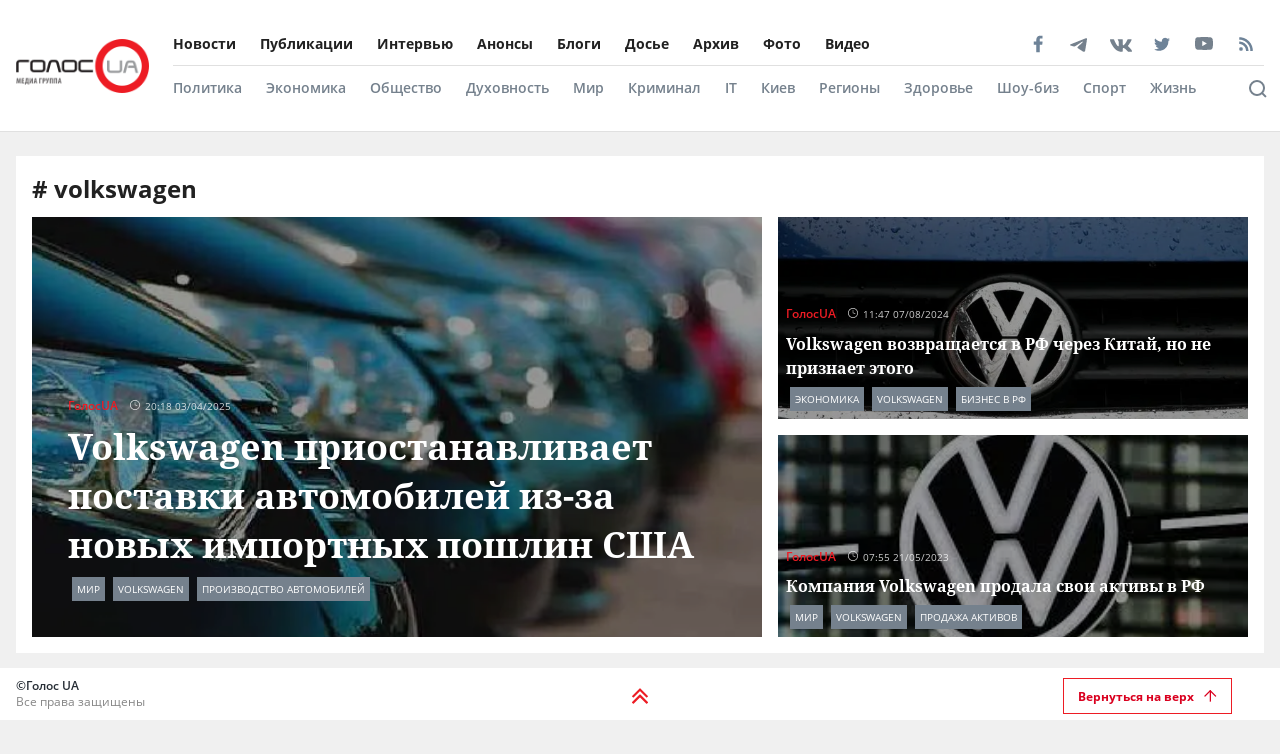

--- FILE ---
content_type: text/html; charset=utf-8
request_url: https://golos.ua/tags/volkswagen
body_size: 48995
content:
<!doctype html>
<html data-n-head-ssr lang="ru" data-n-head="%7B%22lang%22:%7B%22ssr%22:%22ru%22%7D%7D">
  <head >
    <title>Новости об volkswagen. Самые свежие новости об volkswagen сегодня в Украине на Golos.ua</title><meta data-n-head="ssr" charset="utf-8"><meta data-n-head="ssr" name="viewport" content="width=device-width, initial-scale=1"><meta data-n-head="ssr" name="keywords" content="Голос.UA - главные новости в Украине и мире сегодня. Последние новости политики, бизнеса, экономики и самые свежие новости шоу-бизнеса в мире и Украине на golos.ua."><meta data-n-head="ssr" name="description" content="Новости о volkswagen в Украине: актуальная информация о событиях в стране и мире на сайте 🔥 Golos.ua 🔥"><meta data-n-head="ssr" name="author" content="Голос UA"><meta data-n-head="ssr" property="og:title" content="Новости об volkswagen. Самые свежие новости об volkswagen сегодня в Украине на Golos.ua"><meta data-n-head="ssr" property="og:description" content="Новости о volkswagen в Украине: актуальная информация о событиях в стране и мире на сайте 🔥 Golos.ua 🔥"><meta data-n-head="ssr" property="og:url" content="https://golos.ua/tags/volkswagen"><meta data-n-head="ssr" property="og:type" content="article"><meta data-n-head="ssr" property="og:image" content="https://golos.ua/rect.png"><meta data-n-head="ssr" property="og:image:url" content="https://golos.ua/rect.png"><meta data-n-head="ssr" property="og:image:secure_url" content="https://golos.ua/rect.png"><meta data-n-head="ssr" property="og:image:width" content="1024"><meta data-n-head="ssr" property="og:image:height" content="768"><meta data-n-head="ssr" name="twitter:card" content="summary_large_image"><meta data-n-head="ssr" name="twitter:site" content="@golosua"><meta data-n-head="ssr" name="twitter:creator" content="@golosua"><meta data-n-head="ssr" name="twitter:url" content="https://golos.ua/tags/volkswagen"><meta data-n-head="ssr" name="twitter:title" content="Новости об volkswagen. Самые свежие новости об volkswagen сегодня в Украине на Golos.ua"><meta data-n-head="ssr" name="twitter:description" content="Новости о volkswagen в Украине: актуальная информация о событиях в стране и мире на сайте 🔥 Golos.ua 🔥"><meta data-n-head="ssr" name="twitter:domain" content="golos.ua"><meta data-n-head="ssr" name="theme-color" content="#d71119"><meta data-n-head="ssr" name="msvalidate.01" content="9654239F5D1F78EE8C0A6C38411C441F"><meta data-n-head="ssr" name="fb:pages" content="317293058370102"><meta data-n-head="ssr" rel="alternate" type="application/rss+xml" title="RSS" href="https://golos.ua/feed/"><link data-n-head="ssr" rel="apple-touch-icon" sizes="60x60" href="/favicons/apple-touch-icon.png"><link data-n-head="ssr" rel="icon" type="image/png" sizes="16x16" href="/favicons/favicon-16x16.png"><link data-n-head="ssr" rel="icon" type="image/png" sizes="32x32" href="/favicons/favicon-32x32.png"><link data-n-head="ssr" rel="mask-icon" href="/favicons/safari-pinned-tab.svg" color="#5bbad5"><link data-n-head="ssr" rel="shortcut icon" type="image/x-icon" href="/favicons/favicon.ico"><link data-n-head="ssr" rel="manifest" href="/favicons/site.webmanifest"><link data-n-head="ssr" rel="preload" href="https://sinst.fwdcdn.com/css/informers2.css?v=1" as="style"><link data-n-head="ssr" rel="preload" href="https://sinoptik.ua/informers_js.php?title=1&amp;wind=2&amp;cities=303010783,303027839,303014487&amp;lang=ru" as="script"><link data-n-head="ssr" rel="preconnect" href="https://api.golos.ua"><link data-n-head="ssr" rel="amphtml" data-hid="amphtml" href="https://golos.ua/amp/tags/volkswagen"><script data-n-head="ssr" data-hid="gtm-script">if(!window._gtm_init){window._gtm_init=1;(function(w,n,d,m,e,p){w[d]=(w[d]==1||n[d]=='yes'||n[d]==1||n[m]==1||(w[e]&&w[e][p]&&w[e][p]()))?1:0})(window,navigator,'doNotTrack','msDoNotTrack','external','msTrackingProtectionEnabled');(function(w,d,s,l,x,y){w[x]={};w._gtm_inject=function(i){if(w.doNotTrack||w[x][i])return;w[x][i]=1;w[l]=w[l]||[];w[l].push({'gtm.start':new Date().getTime(),event:'gtm.js'});var f=d.getElementsByTagName(s)[0],j=d.createElement(s);j.async=true;j.src='https://www.googletagmanager.com/gtm.js?id='+i;f.parentNode.insertBefore(j,f);};w[y]('G-P4WHTV9ZF2')})(window,document,'script','dataLayer','_gtm_ids','_gtm_inject')}</script><script data-n-head="ssr" type="application/ld+json">{
      "@context": "http://schema.org",
      "@type": "Organization",
      "name": "ГолосUA",
      "email": "info@golos.ua",
      "url": "https://golos.ua",
      "logo": {
        "@type": "ImageObject",
        "url": "https://golos.ua/logo.png",
        "width": 149,
        "height": 60
        },
      "address": {
        "@type": "PostalAddress",
        "addressLocality": "Киев, Украина",
        "streetAddress": "Бастионная 5/13"
      },
      "faxNumber": "(044) 284 – 25 – 89",
      "telephone": "(044) 284 – 57 - 62"
    }</script><script data-n-head="ssr" type="application/ld+json">{
      "@context": "https://schema.org",
      "@type": "WebSite",
      "url": "https://golos.ua",
      "potentialAction": {
        "@type": "SearchAction",
        "target": "https://golos.ua/search?q={search_term_string}",
        "query-input": "required name=search_term_string"
      }
    }</script><link rel="preload" href="/_nuxt/4ae552f.js" as="script"><link rel="preload" href="/_nuxt/a743014.js" as="script"><link rel="preload" href="/_nuxt/86c9240.js" as="script"><link rel="preload" href="/_nuxt/e95fc8a.js" as="script"><link rel="preload" href="/_nuxt/09bd6ff.js" as="script"><link rel="preload" href="/_nuxt/71253dd.js" as="script"><link rel="preload" href="/_nuxt/a0d3315.js" as="script"><link rel="preload" href="/_nuxt/fc0ae9a.js" as="script"><style data-vue-ssr-id="6e8b72d9:0 517a8dd7:0 46ceea60:0 f12cd7be:0 6652e4e4:0 1f9f731b:0 6900d075:0 4597f240:0 fef055ac:0 6a719293:0 0359adf3:0 43c20a1f:0 7a7a74dc:0 4c6ede12:0 2dc4a348:0 c7da5914:0 916e7efe:0 8e8a9556:0 bd01ec12:0 49548b52:0 1511c46c:0 ea5968fe:0 ea5968fe:1 5419b1cf:0 f3d20d5e:0 38436876:0 5459901e:0 db86f56e:0">@font-face{font-family:"Noto Serif";src:local(""),url(/fonts/NotoSerif/noto-serif-v9-cyrillic-regular.woff2) format("woff2"),url(/fonts/NotoSerif/noto-serif-v9-cyrillic-regular.woff) format("woff");font-style:normal;font-weight:400;font-display:swap}@font-face{font-family:"Noto Serif";src:local(""),url(/fonts/NotoSerif/noto-serif-v9-cyrillic-700.woff2) format("woff2"),url(/fonts/NotoSerif/noto-serif-v9-cyrillic-700.woff) format("woff");font-style:normal;font-weight:700;font-display:swap}@font-face{font-family:"Noto Sans";src:local(""),url(/fonts/NotoSans/noto-sans-v11-cyrillic-regular.woff2) format("woff2"),url(/fonts/NotoSans/noto-sans-v11-cyrillic-regular.woff) format("woff");font-style:normal;font-weight:400;font-display:swap}@font-face{font-family:"Noto Sans";src:local(""),url(/fonts/NotoSans/noto-sans-v11-cyrillic-700.woff2) format("woff2"),url(/fonts/NotoSans/noto-sans-v11-cyrillic-700.woff) format("woff");font-style:normal;font-weight:700;font-display:swap}@font-face{font-family:"Open Sans";src:local(""),url(/fonts/OpenSans/open-sans-v18-cyrillic-600.woff2) format("woff2"),url(/fonts/NotoSans/open-sans-v18-cyrillic-600.woff) format("woff");font-style:normal;font-weight:600;font-display:swap}@font-face{font-family:"Open Sans";src:local(""),url(/fonts/OpenSans/open-sans-v18-cyrillic-700.woff2) format("woff2"),url(/fonts/NotoSans/open-sans-v18-cyrillic-700.woff) format("woff");font-style:normal;font-weight:700;font-display:swap}@font-face{font-family:"Open Sans";src:local(""),url(/fonts/OpenSans/open-sans-v18-cyrillic-regular.woff2) format("woff2"),url(/fonts/NotoSans/open-sans-v18-cyrillic-regular.woff) format("woff");font-style:normal;font-weight:400;font-display:swap}.btn-border{display:inline-block;background-color:transparent;border:1px solid #da001f;padding:0 16px;font-family:"Open Sans",sans-serif;font-size:12px;font-weight:600;color:#da001f;line-height:34px;text-align:center;cursor:pointer;transition:all .3s ease}@media (max-width:768px){.btn-border{background:#ed1c24;font-size:12px;color:#fff}}.btn-border:hover{background-color:#da001f;color:#fff}.btn-red{display:block;width:100%;height:42px;background:#ed1c24;padding:0 16px;font-family:"Open Sans",sans-serif;font-size:12px;font-weight:600;color:#fff;line-height:42px;text-align:center;cursor:pointer;transition:all .3s ease}.icon{display:block;background-size:cover;background-repeat:no-repeat;background-position:50%}.icon-facebook{width:20px;height:20px;background-image:url([data-uri])}.icon-twitter{width:16px;height:16px;background-image:url(/_nuxt/img/i-twitter-gray.67755c0.svg)}.icon-telegram{width:17px;height:18px;background-size:contain;margin-bottom:-2px;background-image:url([data-uri])}.icon-youtube{width:21px;height:13px;background-size:contain;background-image:url([data-uri])}.icon-rss{width:20px;height:20px;background-image:url([data-uri])}.icon-vk{background-size:contain;width:22px;height:16px;margin-bottom:-3px;background-image:url(/_nuxt/img/i-vk-gray.3c3a57c.svg)}.icon-search{width:24px;height:24px;background-image:url([data-uri])}.icon-home{width:14px;height:14px;background-image:url(/_nuxt/img/i-home.061823d.svg)}.icon-clock{width:15px;height:12px;background-image:url([data-uri])}.icon-clock-gray{width:15px;height:12px;background-image:url([data-uri])}.icon-arrow-left{width:14px;height:14px;background-image:url([data-uri])}.icon-arrow-down,.icon-arrow-up{display:inline-block;vertical-align:middle;width:16px;height:16px;background-image:url(/_nuxt/img/i-arrow-up.4f46188.svg)}.icon-arrow-down{transform:rotate(0)}.icon-video{display:block;width:60px;height:60px;background:rgba(0,0,0,.8);border-radius:50%;position:absolute;top:16px;left:16px;z-index:2}@media (max-width:768px){.icon-video{width:24px;height:24px;top:10px;left:10px}}.icon-video:before{content:"";display:block;width:21px;height:27px;background:url([data-uri]) no-repeat 50%;background-size:cover;position:absolute;top:17px;left:22px}@media (max-width:768px){.icon-video:before{top:7px;left:9px;width:8px;height:10px}}.icon-title{display:inline-block;vertical-align:middle}.icon-title+.icon-title{margin-left:3px}*{outline:0;box-sizing:border-box;margin:0}#__nuxt,body{background:#f0f0f0}body{margin:0;font-family:"Open Sans",sans-serif;font-size:16px;font-weight:400;color:#272e36}.page-wrap{margin-top:24px;margin-bottom:50px}@media (max-width:768px){.page-wrap{margin-top:50px}}h1,h2,h3,li,ul{margin:0;padding:0}ul{list-style:none}.no-padding{padding:0}img{max-width:100%;height:auto}a{color:inherit}a,a:focus,a:hover{outline:0;text-decoration:none}button,input,select,textarea{font-family:inherit;font-size:inherit;line-height:inherit}.wrapper{margin-left:auto;margin-right:auto;min-width:304px;max-width:1409px}.wrapper .col{padding:16px}@media (max-width:768px){main{margin:30px 0;padding-bottom:48px}}.wrapper-amp{padding-bottom:0}.wrapper-amp,.wrapper-amp .page-wrap{margin-bottom:0}section{display:flex;flex-direction:column;background:#fff;padding:16px;margin:0 16px 16px}@media (max-width:768px){section{padding:8px;margin:0 8px 8px}}.section-title{margin-bottom:12px}@media (max-width:768px){.section-title{margin-bottom:0}}.wp-block-quote{position:relative;margin-left:20px}.wp-block-quote:before{content:"";width:8px;left:-20px;height:100%;position:absolute;background:#7f828b}.article-content a{color:#00f;text-decoration:underline;cursor:pointer}.article-content ul{list-style:disc;margin-left:20px}.article-content iframe[src^="https://streamable.com/"]{height:400px}.article .desc p+p{margin-top:10px}.title{font-family:"Open Sans",sans-serif;font-size:24px;font-weight:700;line-height:33px;color:#212121}@media (max-width:991px){.title{font-size:14px;line-height:19px}}.title .color-red{color:#ed1c24;padding-right:8px}.block-photos .article .article-text{padding:16px}.lightbox .vue-lb-content{max-width:100%;width:100%;height:100%;margin-bottom:0}.lightbox .vue-lb-figure{display:flex;flex-direction:column;height:calc(100% - 80px);justify-content:center}@media (max-width:768px){.lightbox .vue-lb-figure{height:100%}}.lightbox .vue-lb-footer{display:block;max-width:880px;width:100%;margin:0 auto;order:-1}.lightbox .vue-lb-footer-count{padding-left:0;font-family:"Open Sans",sans-serif;font-size:14px;font-weight:600;line-height:19px;color:#828282}.lightbox .vue-lb-button-close{width:32px;height:32px;padding:0;background:rgba(0,0,0,.5);margin-right:-4px}.lightbox .vue-lb-button-close:before{content:"";display:block;width:12px;height:12px;background-image:url([data-uri]);background-size:cover;background-repeat:no-repeat;background-position:50%;position:absolute;top:0;left:0;right:0;bottom:0;margin:auto}.lightbox .vue-lb-button-close span{display:none}.lightbox .vue-lb-arrow{width:40vw;height:100vh;top:0;padding:0;border-radius:0}.lightbox .vue-lb-arrow:before{content:"";display:block;width:32px;height:32px;background-size:50%;background-repeat:no-repeat;background-position:50%;position:absolute;background-color:rgba(0,0,0,.5);top:0;left:0;right:0;bottom:0;margin:auto}.lightbox .vue-lb-arrow span{display:none}.lightbox .vue-lb-arrow.vue-lb-right{right:8px}.lightbox .vue-lb-arrow.vue-lb-right:before{background-image:url([data-uri])}.lightbox .vue-lb-arrow.vue-lb-left{left:8px}.lightbox .vue-lb-arrow.vue-lb-left:before{background-image:url([data-uri])}.lightbox .vue-lb-right:before{left:auto;right:10px}.lightbox .vue-lb-left:before{left:10px;right:auto}.lightbox .vue-lb-info{position:static;margin-top:24px;font-family:"Noto Serif",serif;font-size:14px;font-weight:700;line-height:19px;color:#fff;background-color:transparent;height:auto}.lightbox .vue-lb-figure img{-o-object-fit:cover;object-fit:cover}.red-txt{color:#ed1c24;text-transform:capitalize}.red-txt:hover{text-decoration:underline}.page-single p{margin-bottom:32px}.page-single blockquote{font-style:italic;font-weight:900;font-size:24px;line-height:140%;position:relative;max-width:430px;margin:0 auto;text-align:center}@media (max-width:768px){.page-single blockquote{font-size:18px;max-width:307px}}.page-single blockquote:after,.page-single blockquote:before{content:"";background:url([data-uri]) no-repeat;background-size:contain;width:48px;height:40px;position:absolute}@media (max-width:768px){.page-single blockquote:after,.page-single blockquote:before{width:24px;height:20px}}.page-single blockquote:before{left:-65px;top:-5px}@media (max-width:768px){.page-single blockquote:before{left:-32px;top:5px}}.page-single blockquote:after{transform:rotate(180deg);right:-60px;bottom:0}@media (max-width:768px){.page-single blockquote:after{right:-30px}}.page-single .wp-video{width:100%}.page-single .wp-video video{width:100%;height:auto}.page-enter-active,.page-leave-active{transition:opacity .5s}.page-enter,.page-leave-to{opacity:0}.block-interview .img-wrap img{max-height:160px;height:100%}.loading{width:70px;margin:0 auto}[class*=amphtml-sidebar-mask]{background-color:transparent;z-index:0}.amp-carousel-button{margin:5px}.article-covered .article-text .title.color-white a{color:#fff}.article .desc>*{display:inline}#MIXADV_7059{transform:translateX(30px)}@media (max-width:768px){.teaser_div_img_7058{min-width:100%}}.mm-body{min-width:190px}.article-content img{-o-object-fit:cover;object-fit:cover}.list-articles .desc img{display:none}
code[class*=language-],pre[class*=language-]{color:#000;background:none;text-shadow:0 1px #fff;font-family:Consolas,Monaco,"Andale Mono","Ubuntu Mono",monospace;font-size:1em;text-align:left;white-space:pre;word-spacing:normal;word-break:normal;word-wrap:normal;line-height:1.5;-moz-tab-size:4;-o-tab-size:4;tab-size:4;-webkit-hyphens:none;-ms-hyphens:none;hyphens:none}code[class*=language-]::-moz-selection,code[class*=language-] ::-moz-selection,pre[class*=language-]::-moz-selection,pre[class*=language-] ::-moz-selection{text-shadow:none;background:#b3d4fc}code[class*=language-]::selection,code[class*=language-] ::selection,pre[class*=language-]::selection,pre[class*=language-] ::selection{text-shadow:none;background:#b3d4fc}@media print{code[class*=language-],pre[class*=language-]{text-shadow:none}}pre[class*=language-]{padding:1em;margin:.5em 0;overflow:auto}:not(pre)>code[class*=language-],pre[class*=language-]{background:#f5f2f0}:not(pre)>code[class*=language-]{padding:.1em;border-radius:.3em;white-space:normal}.token.cdata,.token.comment,.token.doctype,.token.prolog{color:#708090}.token.punctuation{color:#999}.token.namespace{opacity:.7}.token.boolean,.token.constant,.token.deleted,.token.number,.token.property,.token.symbol,.token.tag{color:#905}.token.attr-name,.token.builtin,.token.char,.token.inserted,.token.selector,.token.string{color:#690}.language-css .token.string,.style .token.string,.token.entity,.token.operator,.token.url{color:#9a6e3a;background:hsla(0,0%,100%,.5)}.token.atrule,.token.attr-value,.token.keyword{color:#07a}.token.class-name,.token.function{color:#dd4a68}.token.important,.token.regex,.token.variable{color:#e90}.token.bold,.token.important{font-weight:700}.token.italic{font-style:italic}.token.entity{cursor:help}
.holder{width:50px;display:flex;justify-content:center;height:50px;position:absolute;top:0;right:0;z-index:2}@media (max-width:768px){.holder{z-index:999;position:fixed;top:33px;right:45vw;width:24px;height:auto}}.preloader-mobile{display:none}@media (max-width:768px){.preloader-mobile{display:block}}.preloader{width:20px;height:20px;position:fixed;right:0;top:20px;-webkit-animation:rotatePreloader 2s ease-in infinite;animation:rotatePreloader 2s ease-in infinite}@media (max-width:768px){.preloader{display:none}}@-webkit-keyframes rotatePreloader{0%{transform:translateX(-50%) translateY(-50%) rotate(0deg)}to{transform:translateX(-50%) translateY(-50%) rotate(-1turn)}}@keyframes rotatePreloader{0%{transform:translateX(-50%) translateY(-50%) rotate(0deg)}to{transform:translateX(-50%) translateY(-50%) rotate(-1turn)}}.preloader div{position:absolute;width:100%;height:100%;opacity:0}.preloader div:before{content:"";position:absolute;left:50%;top:0;width:30%;height:30%;background-color:#ed1c24;transform:translateX(-50%);border-radius:50%}.preloader div:first-child{transform:rotate(0deg);-webkit-animation:rotateCircle1 2s linear infinite;animation:rotateCircle1 2s linear infinite;z-index:5}@-webkit-keyframes rotateCircle1{0%{opacity:0}0%{opacity:1;transform:rotate(60deg)}10.33333%{transform:rotate(0deg)}60.33333%{transform:rotate(0deg)}to{transform:rotate(-300deg);opacity:1}}@keyframes rotateCircle1{0%{opacity:0}0%{opacity:1;transform:rotate(60deg)}10.33333%{transform:rotate(0deg)}60.33333%{transform:rotate(0deg)}to{transform:rotate(-300deg);opacity:1}}.preloader div:nth-child(2){transform:rotate(60deg);-webkit-animation:rotateCircle2 2s linear infinite;animation:rotateCircle2 2s linear infinite;z-index:4}@-webkit-keyframes rotateCircle2{8.33333%{opacity:0}8.33343%{opacity:1;transform:rotate(0deg)}18.66667%{transform:rotate(-60deg)}68.66667%{transform:rotate(-60deg)}to{transform:rotate(-300deg);opacity:1}}@keyframes rotateCircle2{8.33333%{opacity:0}8.33343%{opacity:1;transform:rotate(0deg)}18.66667%{transform:rotate(-60deg)}68.66667%{transform:rotate(-60deg)}to{transform:rotate(-300deg);opacity:1}}.preloader div:nth-child(3){transform:rotate(120deg);-webkit-animation:rotateCircle3 2s linear infinite;animation:rotateCircle3 2s linear infinite;z-index:3}@-webkit-keyframes rotateCircle3{16.66667%{opacity:0}16.66687%{opacity:1;transform:rotate(-60deg)}27%{transform:rotate(-120deg)}77%{transform:rotate(-120deg)}to{transform:rotate(-300deg);opacity:1}}@keyframes rotateCircle3{16.66667%{opacity:0}16.66687%{opacity:1;transform:rotate(-60deg)}27%{transform:rotate(-120deg)}77%{transform:rotate(-120deg)}to{transform:rotate(-300deg);opacity:1}}.preloader div:nth-child(4){transform:rotate(180deg);-webkit-animation:rotateCircle4 2s linear infinite;animation:rotateCircle4 2s linear infinite;z-index:2}@-webkit-keyframes rotateCircle4{25%{opacity:0}25.0003%{opacity:1;transform:rotate(-120deg)}35.33333%{transform:rotate(-180deg)}85.33333%{transform:rotate(-180deg)}to{transform:rotate(-300deg);opacity:1}}@keyframes rotateCircle4{25%{opacity:0}25.0003%{opacity:1;transform:rotate(-120deg)}35.33333%{transform:rotate(-180deg)}85.33333%{transform:rotate(-180deg)}to{transform:rotate(-300deg);opacity:1}}.preloader div:nth-child(5){transform:rotate(240deg);-webkit-animation:rotateCircle5 2s linear infinite;animation:rotateCircle5 2s linear infinite;z-index:1}@-webkit-keyframes rotateCircle5{33.33333%{opacity:0}33.33373%{opacity:1;transform:rotate(-180deg)}43.66667%{transform:rotate(-240deg)}93.66667%{transform:rotate(-240deg)}to{transform:rotate(-300deg);opacity:1}}@keyframes rotateCircle5{33.33333%{opacity:0}33.33373%{opacity:1;transform:rotate(-180deg)}43.66667%{transform:rotate(-240deg)}93.66667%{transform:rotate(-240deg)}to{transform:rotate(-300deg);opacity:1}}.preloader div:nth-child(6){transform:rotate(300deg);-webkit-animation:rotateCircle6 2s linear infinite;animation:rotateCircle6 2s linear infinite;z-index:0}@-webkit-keyframes rotateCircle6{41.66667%{opacity:0}41.66717%{opacity:1;transform:rotate(-240deg)}52%{transform:rotate(-300deg)}102%{transform:rotate(-300deg)}to{transform:rotate(-300deg);opacity:1}}@keyframes rotateCircle6{41.66667%{opacity:0}41.66717%{opacity:1;transform:rotate(-240deg)}52%{transform:rotate(-300deg)}102%{transform:rotate(-300deg)}to{transform:rotate(-300deg);opacity:1}}
.banner-lg{display:block}@media (max-width:768px){.banner-lg{display:none}}.banner-sm{display:none}@media (max-width:768px){.banner-sm{display:block}}
header .subcategory-wrapper[data-v-5258ef05]{border-top:1px solid #e0e0e0;background:#fff}header .search-wrapper[data-v-5258ef05]{background:#fff;width:100%;position:relative;bottom:-70px}header .header-wrapper[data-v-5258ef05]{background:#fff;width:100%;position:relative;min-height:131px}@media (max-width:768px){header .header-wrapper[data-v-5258ef05]{min-height:auto}}header .wrapper[data-v-5258ef05]{margin-bottom:0}@media (max-width:768px){header[data-v-5258ef05]{padding:0}}header.fixed-top[data-v-5258ef05]{position:relative}@media (max-width:768px){header.fixed-top[data-v-5258ef05]{width:100%;height:42px;position:fixed;top:0;z-index:1000;max-width:1300px;margin:0 auto}}header .mobile-search-nav[data-v-5258ef05]{display:none}@media (max-width:768px){header .mobile-search-nav[data-v-5258ef05]{display:flex;align-items:center}}header .header-social[data-v-5258ef05]{width:236px}header .bg-fixed[data-v-5258ef05]{width:100%;height:100%;background:rgba(0,0,0,.5);position:fixed;top:0;left:-40px;opacity:1;transition:opacity .8s ease}header .bg-fixed.show[data-v-5258ef05]{opacity:1;transition-delay:.5s;z-index:9991}header .menu-types-container[data-v-5258ef05]{display:flex;justify-content:space-between;border-bottom:1px solid #e0e0e0}header .row[data-v-5258ef05]{display:flex;align-items:center;padding:22px 16px;position:relative}@media (max-width:768px){header .row[data-v-5258ef05]{justify-content:space-between;padding:3px 16px}}header .navigation[data-v-5258ef05]{width:100%}@media (max-width:768px){header .navigation[data-v-5258ef05]{display:none}}header .bg-fixed-category[data-v-5258ef05]{width:100vw;height:100vh;background:rgba(0,0,0,.5);position:fixed;top:0;left:0;z-index:1;transition:opacity .4s ease}
.logo[data-v-0eea11d0]{margin-right:24px;height:54px;min-width:133px}@media (max-width:768px){.logo[data-v-0eea11d0]{height:32px;min-width:79px;width:79px}}.logo .logo-img[data-v-0eea11d0]{height:100%;width:100%}.mobile-navbar-logo .logo-img[data-v-0eea11d0]{height:41px;width:auto}
.menu-type[data-v-44f87ca2]{display:flex;justify-content:space-between}.menu-type a[data-v-44f87ca2]{color:#000}.menu[data-v-44f87ca2]{display:flex;flex-wrap:wrap;height:-webkit-fit-content;height:-moz-fit-content;height:fit-content}.menu li[data-v-44f87ca2]{padding:12px 24px 12px 0;display:flex;align-items:center}.menu li[data-v-44f87ca2]:first-child{padding-left:0}.menu a[data-v-44f87ca2]{font-size:14px;font-weight:700;color:#212121}.menu .router-link-active[data-v-44f87ca2],.menu a[data-v-44f87ca2]:hover{color:#d71119}.menu-column .menu[data-v-44f87ca2]{flex-direction:column}.menu-column .menu li[data-v-44f87ca2]:first-child{padding-top:0}.left-menu .menu li[data-v-44f87ca2]{padding:5px 0}.left-menu .menu li[data-v-44f87ca2]:first-child{padding-top:0}
.social[data-v-72329559]{display:flex;align-items:center}.social .caption[data-v-72329559]{font-family:"Open Sans",sans-serif;font-size:14px;line-height:19px;font-weight:700;color:#212121;margin-bottom:8px}.social ul[data-v-72329559]{margin:0 -4px}.social li[data-v-72329559]{display:inline-block;vertical-align:middle;margin:0 4px}.social-items[data-v-72329559]{width:100%;align-items:center}.social-footer[data-v-72329559],.social-items[data-v-72329559]{display:flex;justify-content:space-between}.social-footer .caption[data-v-72329559]{color:#ed1c24;font-size:10px;display:none}@media (max-width:768px){.social-footer .caption[data-v-72329559]{margin-bottom:0;display:block}}.social-footer .social-items[data-v-72329559]{max-width:140px;margin:0 auto;flex-wrap:wrap}.social-footer .social-items li[data-v-72329559]{margin:6px 12px}@media (max-width:768px){.social-footer .social-items li[data-v-72329559]{margin:0}}@media (max-width:768px){.social-footer .social-items[data-v-72329559]{max-width:60%;margin:0}}.social-footer .footer-links[data-v-72329559]{max-width:170px}.left-menu[data-v-72329559]{display:flex;flex-direction:column;align-items:flex-start}.left-menu .social-items[data-v-72329559]{max-width:197px}
.category-menu[data-v-02e5a629]{display:flex;justify-content:space-between}.category-menu li[data-v-02e5a629]{padding:12px 24px 12px 0;display:flex;align-items:center}.category-menu li[data-v-02e5a629]:first-child{padding-left:0}.category-menu a[data-v-02e5a629]{font-size:14px;font-weight:600;color:#75818d}.category-menu .router-link-active[data-v-02e5a629],.category-menu a[data-v-02e5a629]:hover{color:#d71119}.menu[data-v-02e5a629]{display:flex;flex-wrap:wrap;height:-webkit-fit-content;height:-moz-fit-content;height:fit-content}.menu-column .menu[data-v-02e5a629]{flex-direction:column}.left-menu[data-v-02e5a629]{margin:20px 0}.left-menu .menu li[data-v-02e5a629]{padding:5px 0}.left-menu .menu li[data-v-02e5a629]:first-child{padding-top:0}
.search[data-v-94460552]{display:flex;align-items:center;justify-content:space-between;padding:16px 60px 16px 0}@media (max-width:768px){.search[data-v-94460552]{position:fixed;background:#fff;top:0;left:0;width:100%;height:42px;box-shadow:none;border-bottom:1px solid #e0e0e0;padding:8px 16px}}.search .search-title[data-v-94460552]{font-size:16px;line-height:22px;letter-spacing:-.0035em;color:#75818d;margin-right:10px;font-weight:700}@media (max-width:768px){.search .search-title[data-v-94460552]{display:none}}.search .search-form[data-v-94460552]{display:flex;align-items:center;position:relative;width:82%}@media (max-width:768px){.search .search-form[data-v-94460552]{width:100%}}.search .search-input[data-v-94460552]{padding:8px 42px;border:.5px solid #e0e0e0;background-color:#f2f2f2;font-size:14px;width:100%}.search .search-input[data-v-94460552]::-webkit-input-placeholder{color:#bdbdbd}.search .search-input[data-v-94460552]::-moz-placeholder{color:#bdbdbd}.search .search-input[data-v-94460552]:-ms-input-placeholder{color:#bdbdbd}.search .search-input[data-v-94460552]:-moz-placeholder{color:#bdbdbd}@media (max-width:768px){.search .search-input[data-v-94460552]{width:90%;font-size:12px;padding:6px 12px 6px 30px}}.search .icon-search[data-v-94460552]{display:block;width:14px;height:14px;background-image:url([data-uri]);background-size:contain;background-repeat:no-repeat;background-color:transparent;position:absolute;left:12px}@media (max-width:768px){.search .icon-search[data-v-94460552]{left:5px}}.search .btn-search[data-v-94460552]{cursor:pointer;padding:9px 15px;border:1px solid #ed1c24;color:#ed1c24;font-weight:600;font-size:12px;background:none}@media (max-width:768px){.search .btn-search[data-v-94460552]{display:none}}.search-btn[data-v-94460552]{position:absolute;right:0;bottom:30px}@media (max-width:768px){.search-btn[data-v-94460552]{right:50px;top:-31px}}.header-search[data-v-94460552]{width:100%;position:absolute;right:0;bottom:0;background:#fff;z-index:999;padding:0 10px}.header-search-container[data-v-94460552]{max-width:1364px;margin:0 auto;position:relative}.search-mobile[data-v-94460552]{display:none}@media (max-width:768px){.search-mobile[data-v-94460552]{display:block}}.search-btn-desktop[data-v-94460552]{display:block}@media (max-width:768px){.search-btn-desktop[data-v-94460552]{display:none}}.cross[data-v-94460552]{cursor:pointer;display:block;position:absolute;right:-48px;top:11px;width:10px;height:10px;background:none;outline:none;border:none;padding:10px}.cross[data-v-94460552]:after,.cross[data-v-94460552]:before{content:"";width:19px;height:2px;background:#828282;position:absolute;left:0}.cross[data-v-94460552]:before{transform:rotate(45deg)}.cross[data-v-94460552]:after{transform:rotate(-45deg)}@media (max-width:768px){.cross[data-v-94460552]{right:-3px;top:3px}}.open-search[data-v-94460552]{border-bottom:1px solid #e0e0e0;border-top:1px solid #e0e0e0;z-index:9999}@media (min-width:769px){.open-search[data-v-94460552]{bottom:-72px}}.open-search .search-btn[data-v-94460552]{bottom:100px}
.mobile-navbar[data-v-0f24ea54]{display:flex;flex-direction:column;justify-content:space-between;overflow:hidden;max-width:340px;width:100%;height:100%;background-color:#fff;position:fixed;top:0;transform:translateX(20%);transition:all .4s ease;z-index:9999}.mobile-navbar-logo[data-v-0f24ea54]{padding-left:24px}.mobile-navbar.show[data-v-0f24ea54]{transform:translateX(-80%)}.mobile-navbar .row[data-v-0f24ea54]{padding:8px 24px}.mobile-navbar .logo-img[data-v-0f24ea54]{min-width:auto;height:32px;margin-right:10px}.mobile-navbar .navigation[data-v-0f24ea54]{display:flex;flex-wrap:wrap;flex-direction:column;margin:0 24px;border-bottom:1px solid #e0e0e0;padding-bottom:10px;height:100%}.mobile-navbar .item[data-v-0f24ea54]{color:#000;font-size:12px;height:33px;font-weight:700}.mobile-navbar .item[data-v-0f24ea54]:first-child{padding-top:0}.mobile-navbar .item-category[data-v-0f24ea54]{color:#828282}.mobile-navbar .menu[data-v-0f24ea54]{display:block}.mobile-navbar .menu a[data-v-0f24ea54]{height:auto;font-size:12px;line-height:16px;padding:10px 0}.mobile-navbar .menu.category-menu a[data-v-0f24ea54]{color:#75818d}.mobile-navbar .social[data-v-0f24ea54]{max-width:100%;padding:20px}.icon-close[data-v-0f24ea54]{display:block;width:14px;height:14px;background-image:url([data-uri]);position:absolute;right:0;top:0;z-index:99999}.btn-menu[data-v-0f24ea54],.icon-close[data-v-0f24ea54]{background-size:cover;background-repeat:no-repeat;background-position:50%;cursor:pointer}.btn-menu[data-v-0f24ea54]{width:18px;height:12px;background-image:url([data-uri]);display:none;margin-left:25px}@media (max-width:768px){.btn-menu[data-v-0f24ea54]{display:block}}.menu-item[data-v-0f24ea54],.menu-item-category[data-v-0f24ea54]{font-size:12px;line-height:36px;font-weight:700;color:#000}.menu-item-category[data-v-0f24ea54]{color:#828282}.nav-wrapper[data-v-0f24ea54]{position:relative}.nav-container[data-v-0f24ea54]{height:100%;overflow-y:auto;flex:1;padding-top:40px}.category-menu-navbar[data-v-0f24ea54]{height:100vh;justify-content:inherit}.logo-container[data-v-0f24ea54]{height:30px;margin:8px 0}
.row-subcategory[data-v-4ffcb7c8]{display:flex;align-items:center;padding:22px 16px}@media (max-width:768px){.row-subcategory[data-v-4ffcb7c8]{padding:17px;width:100%;justify-content:space-between;border-bottom:1px solid #e0e0e0}}.menu[data-v-4ffcb7c8]{display:flex}.menu li[data-v-4ffcb7c8]{margin-right:24px}.menu li[data-v-4ffcb7c8]:last-child{margin-right:0}@media (max-width:768px){.menu-subcategory[data-v-4ffcb7c8]{display:none}}.menu-item[data-v-4ffcb7c8]{font-weight:700;color:#000;font-family:"Open Sans",sans-serif;font-size:14px}.menu-item.z-index-down[data-v-4ffcb7c8]{z-index:-1}.caption[data-v-4ffcb7c8]{font-size:16px;margin-right:30px;font-weight:700;color:#75818d;font-family:"Open Sans",sans-serif}@media (max-width:768px){.caption[data-v-4ffcb7c8]{font-size:10px}}.router-link-exact-active[data-v-4ffcb7c8]{color:#ed1c24}.active-sub-category[data-v-4ffcb7c8]{font-size:10px;letter-spacing:-.0035em;color:#ed1c24;display:none;position:relative;margin-right:14px;z-index:0}.active-sub-category[data-v-4ffcb7c8]:before{content:url([data-uri]);position:absolute;right:-12px;top:-2px}@media (max-width:768px){.active-sub-category[data-v-4ffcb7c8]{display:block}}.caption-mobile[data-v-4ffcb7c8]{display:none;margin:0;font-size:13px}.subcategory-container[data-v-4ffcb7c8]{display:flex;align-items:center}@media (max-width:768px){.subcategory-container-darkness[data-v-4ffcb7c8]{width:100vw;height:100vh;background:rgba(0,0,0,.5);position:absolute;top:0;flex-direction:column;justify-content:center;display:none}.subcategory-container-darkness.mob-open[data-v-4ffcb7c8]{display:flex}.subcategory-container-darkness.mob-close[data-v-4ffcb7c8]{display:none}.subcategory-container-darkness .caption-mobile[data-v-4ffcb7c8]{display:block}.subcategory-container-darkness .menu[data-v-4ffcb7c8]{display:flex;flex-direction:column;align-items:center;width:100%;max-width:95%;margin:0 auto;background:#fff}.subcategory-container-darkness .menu li[data-v-4ffcb7c8]{margin:0;padding:10px 0;width:100%;text-align:center;border-top:1px solid #f2f2f2}.subcategory-container-darkness .menu a[data-v-4ffcb7c8]{color:#ed1c24}.subcategory-container-darkness .menu .menu-subcategory[data-v-4ffcb7c8]{display:block}}
.title.no-data[data-v-4bbc4673]{text-align:center;padding:20px 0}
.main-layout-top{display:flex;background-color:#fff;height:calc(100vh - 300px);min-height:340px;max-height:640px}.main-layout-top>.col.col-left{width:60%;padding:0}@media (max-width:768px){.main-layout-top>.col.col-left{display:none}}.main-layout-top>.col.col-right{width:40%;padding:0 0 0 16px}@media (max-width:768px){.main-layout-top>.col.col-right{display:none}}.main-layout-top .article.three-top-lg{display:block}@media (max-width:768px){.main-layout-top .article.three-top-lg{display:none}}.main-layout-top .article{height:100%}.main-layout-top .article.col-right-article{height:calc(50% - 8px)}.main-layout-top .article.col-right-article+.col-right-article{margin-top:16px}@media (max-width:768px){.main-layout-top{display:block;min-height:auto;height:auto;margin-bottom:-10px}}@media (max-width:480px){.main-layout-top{margin-bottom:0}}.three-top-sm{display:none}@media (max-width:768px){.three-top-sm{display:block}}
.article[data-v-35151572]{width:100%;height:100%;position:relative;display:block}.article.article-big .article-text[data-v-35151572]{padding:36px}@media (max-width:992px){.article.article-big .article-text[data-v-35151572]{padding:16px}}@media (max-width:768px){.article.article-big .article-text[data-v-35151572]{padding:8px}}@media (max-width:992px){.article.article-middle .article-img[data-v-35151572]{margin-bottom:8px}}.article.article-middle .article-text[data-v-35151572]{padding:16px}.article .row-author[data-v-35151572]{display:flex;align-items:center;font-family:"Open Sans",sans-serif;margin:0}.article .title[data-v-35151572]{margin-top:8px;margin-bottom:0}.article .article-text[data-v-35151572]{position:absolute;left:0;bottom:0;padding:8px;z-index:2}.article iframe[data-v-35151572]{position:relative;z-index:9}
.img-wrap[data-v-2bd2f2f4]{display:block;width:100%;height:100%;position:relative}@media (max-width:1100px){.img-wrap[data-v-2bd2f2f4]{margin-bottom:32px}}.img-wrap.overlay[data-v-2bd2f2f4]:before{content:"";width:100%;height:100%;background:linear-gradient(0deg,rgba(0,0,0,.4),rgba(0,0,0,.4));position:absolute;left:0;bottom:0;z-index:1}.article-img[data-v-2bd2f2f4],.img-wrap img[data-v-2bd2f2f4]{width:100%;-o-object-fit:cover;object-fit:cover;height:100%}
.author[data-v-2cca269c]{font-family:"Open Sans",sans-serif;font-size:12px;font-weight:600;line-height:16px;color:#ed1c24;margin-right:12px;display:block}
.date[data-v-0b63ca26]{font-family:"Open Sans",sans-serif;font-size:10px;line-height:14px;color:#878787}.date.no-margin[data-v-0b63ca26]{margin-left:0}.date .icon-clock[data-v-0b63ca26]{display:inline-block;width:10px;height:10px;margin-right:2px}.date.color-white[data-v-0b63ca26]{color:hsla(0,0%,100%,.8)}.date.color-white .icon-clock[data-v-0b63ca26]{background-image:url([data-uri])}
.title[data-v-afc097bc]{margin-bottom:0}.title[data-v-afc097bc],.title a[data-v-afc097bc]{line-height:22px}.title a[data-v-afc097bc]{display:inline;vertical-align:middle;font-family:"Noto Serif",serif;font-size:16px;font-weight:700;color:#212121;word-wrap:anywhere}.title a[data-v-afc097bc]:hover{text-decoration:underline}@media (max-width:992px){.title a[data-v-afc097bc]{font-size:14px;line-height:19px}}.title .ellipsis[data-v-afc097bc]{display:inline;font-size:12px;margin-left:-4px}.title.color-white a[data-v-afc097bc],.title.color-white span[data-v-afc097bc]{color:#fff}.title.title-big a[data-v-afc097bc]{font-size:36px;line-height:49px}@media (max-width:992px){.title.title-big a[data-v-afc097bc]{font-size:24px;line-height:33px}}@media (max-width:768px){.title.title-big a[data-v-afc097bc]{font-size:14px;line-height:19px}}.title.title-middle a[data-v-afc097bc]{font-size:24px;line-height:33px}@media (max-width:992px){.title.title-middle a[data-v-afc097bc]{font-size:16px;line-height:19px}}.title.title-middle .ellipsis[data-v-afc097bc]{font-size:16px}.title.title-small a[data-v-afc097bc]{font-size:16px;line-height:22px}.title.color-red a[data-v-afc097bc]{color:#ed1c24}
.list-tags[data-v-d5c02f62]{display:flex;flex-wrap:wrap}@media (max-width:992px){.list-tags[data-v-d5c02f62]{margin:0 -4px}}.list-tags .tags[data-v-d5c02f62]{display:flex;flex-wrap:wrap;align-items:center}.list-tags .tags.no-category .tag[data-v-d5c02f62]:first-child{color:#ed1c24}.list-tags .tags.no-category .tag[data-v-d5c02f62]:first-child:hover{color:#516172}.list-tags .tag[data-v-d5c02f62]{display:block;font-family:"Open Sans",sans-serif;font-size:10px;line-height:14px;color:#75818d;text-transform:uppercase;margin:8px 4px 0}.list-tags .tag[data-v-d5c02f62]:hover{color:#ed1c24}@media (max-width:992px){.list-tags .tag[data-v-d5c02f62]{font-size:8px;line-height:11px}}.list-tags .tag-category[data-v-d5c02f62]{display:flex;align-items:center;color:#ed1c24}.list-tags .tag-category[data-v-d5c02f62]:hover{color:#516172}.list-tags.with-bg .tag[data-v-d5c02f62]{color:#fff;padding:5px;background:#75818d}.list-tags.with-bg .tag-category .tag[data-v-d5c02f62],.list-tags.with-bg .tag[data-v-d5c02f62]:hover,.list-tags.with-bg .tags.no-category .tag[data-v-d5c02f62]{background:#d71119}.list-tags.with-bg .tag-category .tag[data-v-d5c02f62]:hover,.list-tags.with-bg .tags.no-category .tag[data-v-d5c02f62]:hover{background:#75818d;color:#fff}
.slider-wrap .title{margin-bottom:15px}.VueCarousel{width:100%}.VueCarousel-slide{position:relative;padding:0 10px}@media (max-width:480px){.VueCarousel-slide{padding:0}}.VueCarousel-dot-container{margin-top:0!important}.VueCarousel-dot-container .VueCarousel-dot{border-radius:0}.VueCarousel-dot-container .VueCarousel-dot:focus{outline:none}.VueCarousel-dot{margin:5px!important;vertical-align:middle}.VueCarousel-dot:not(.VueCarousel-dot--active){box-sizing:border-box!important;border:.5px solid #212121!important;margin:5px!important}.VueCarousel-pagination{position:absolute;top:-35px;right:0;text-align:right!important}.article-slider{height:288px!important;width:100%;position:relative}.article-slider .article-img{height:170px}.article-slider .article-img .img{width:100%;max-height:100%}.article-slider .author-info{display:flex;position:absolute;left:0;top:0}.article-slider .author-photo{display:block;padding:0;margin:10px;width:36px;height:36px;border:2px solid #fff}.article-slider .author-photo img{display:block;float:left;padding:0;margin:0;width:100%;height:auto}.article-slider .article-info{display:block;width:100%;margin:0}.article-slider .article-info .list-tags{display:flex;flex-wrap:wrap;align-items:center}.article-slider .article-info .list-tags li{margin:2px}.article-slider .article-info .list-tags a{color:#516172;padding:0 6px;line-height:20px;text-transform:uppercase;font-size:.625em}.article-slider .article-info .list-tags a:hover{color:#d71119}.article-slider .article-info header{display:block;width:100%;margin:.25em;overflow:hidden}.article-slider .article-info header .title{display:block;width:100%;height:63px;overflow:hidden;font-size:18px}.article-slider .article-info header .title a{color:#272e36}.article-slider .article-info header .title a:hover{text-decoration:underline}.article-slider .article-info footer{color:#6e8398;font-size:.625em;width:100%;text-align:right;overflow:hidden;margin-top:5px}.article-slider .article-info footer .icon-clock-gray{display:inline-block;vertical-align:middle}.article-slider .article-info .title{font-family:"Noto Serif",serif}.main-post .video{height:162px;margin-top:16px}.main-post .video img{width:100%;height:100%;-o-object-fit:cover;object-fit:cover}.slider-video{margin-top:12px}
@import url(https://sinst.fwdcdn.com/css/informers2.css?v=1);
.one-city[data-v-58577d86]{width:100%!important}@media (max-width:480px){.one-city[data-v-58577d86]{width:100%!important;padding:0}}@media (max-width:768px){.many-city-container[data-v-58577d86]{display:none}}.sinoptik-sm[data-v-58577d86]{display:none}@media (max-width:768px){.sinoptik-sm[data-v-58577d86]{display:block}}
.page-articles .col-right[data-v-085cd7f4]{display:flex;flex-direction:column;justify-content:space-between;width:40%;padding-left:0}@media (max-width:992px){.page-articles .col-right[data-v-085cd7f4]{width:100%}}.page-articles .block[data-v-085cd7f4]{background:#fff;padding:16px;margin:0 16px 16px}@media (max-width:768px){.page-articles .block[data-v-085cd7f4]{padding:8px;margin:0 8px 8px}}.page-articles .row[data-v-085cd7f4]{display:flex;flex-direction:column}.page-articles .title[data-v-085cd7f4]{padding:10px 0 24px}@media (max-width:992px){.page-articles .title[data-v-085cd7f4]{padding:0 0 12px}}.page-articles .articles-items-wrap[data-v-085cd7f4]{display:flex;flex-wrap:wrap;background:#fff}@media (max-width:992px){.page-articles .articles-items-wrap[data-v-085cd7f4]{flex-direction:column}}.page-articles .articles-items-wrap .col[data-v-085cd7f4]{width:50%;height:508px;position:relative}@media (max-width:992px){.page-articles .articles-items-wrap .col[data-v-085cd7f4]{flex-direction:column;width:100%;height:232px;margin-bottom:15px;padding:0}}@media (max-width:768px){.page-articles .articles-items-wrap .col[data-v-085cd7f4]{margin-bottom:8px}}.page-articles .articles-items-wrap .col+.col[data-v-085cd7f4]:after{content:"";display:block;width:calc(100% - 16px);height:1px;background:#c4c4c4;position:absolute;top:0;left:16px}@media (max-width:768px){.page-articles .articles-items-wrap .col+.col[data-v-085cd7f4]:after{content:inherit}}.page-articles .articles-items-wrap .col[data-v-085cd7f4]:nth-child(2n){padding-right:0}.page-articles .articles-items-wrap .col[data-v-085cd7f4]:nth-child(2n):after{left:0}.page-articles .articles-items-wrap .col[data-v-085cd7f4]:nth-child(odd){padding-left:0}.page-articles .articles-items-wrap .col[data-v-085cd7f4]:nth-child(2n):before{content:"";display:block;width:1px;height:calc(100% - 32px);background:#c4c4c4;position:absolute;top:16px;left:0}.page-articles .articles-items-wrap .col[data-v-085cd7f4]:nth-child(2):after{display:none}.page-articles .col-right-article[data-v-085cd7f4]{max-height:316px}@media (max-width:992px){.page-articles .col-right-article[data-v-085cd7f4]{height:648px}}.page-articles .main-article[data-v-085cd7f4]{width:50%;overflow:hidden;border-bottom:1px solid #e0e0e0;padding:0 32px 24px 0;margin:0 0 24px;height:207px}@media (max-width:992px){.page-articles .main-article[data-v-085cd7f4]{width:100%;height:auto;justify-content:flex-start}}@media (max-width:600px){.page-articles .main-article[data-v-085cd7f4]{flex-direction:column;padding:0 0 19px;margin:0 0 12px;border-bottom:1px solid #e0e0e0}}@media (max-width:992px){.page-articles .main-article[data-v-085cd7f4]:nth-last-child(2){border-bottom:1px solid #e0e0e0;margin:0 0 20px}}@media (max-width:600px){.page-articles .main-article.img-right[data-v-085cd7f4]{flex-direction:row;padding-bottom:12px}}.page-articles .main-article.img-right[data-v-085cd7f4]:last-child,.page-articles .main-article.img-right[data-v-085cd7f4]:nth-last-child(2){padding-bottom:12px}.page-articles .article+.article[data-v-085cd7f4]:before{background:none}.page-articles .blog-post[data-v-085cd7f4]{height:auto}@media (max-width:992px){.page-articles .blog-post[data-v-085cd7f4]:last-child{margin-bottom:-15px}}@media (max-width:600px){.page-articles .blog-post[data-v-085cd7f4]{flex-direction:row}}.page-articles .dosye-post[data-v-085cd7f4]{height:auto}.page-articles .article-dosye[data-v-085cd7f4]{height:auto;min-width:16.666%;padding:0 14px 24px;max-width:calc(16.666% - 16px);position:relative;overflow:inherit;border-bottom:1px solid #c4c4c4}@media (max-width:992px){.page-articles .article-dosye[data-v-085cd7f4]{height:149px;min-width:100%;max-width:100%;padding:0 0 16px;margin:0 0 16px}}@media (max-width:600px){.page-articles .article-dosye[data-v-085cd7f4]{flex-direction:row}}@media (max-width:480px){.page-articles .article-dosye[data-v-085cd7f4]{height:auto}}.page-articles .article-dosye[data-v-085cd7f4]:after{content:"";display:block;width:1px;height:calc(100% - 20px);background:#c4c4c4;position:absolute;top:0;right:-2px}@media (max-width:992px){.page-articles .article-dosye[data-v-085cd7f4]:after{content:inherit;width:100%;height:1px;bottom:0;top:auto}}.page-articles .article-dosye[data-v-085cd7f4]:nth-child(6n):after{content:inherit}@media (min-width:992px){.page-articles .article-dosye[data-v-085cd7f4]:nth-child(n+7){border-bottom:none;margin-bottom:0}}@media (max-width:992px){.page-articles .article-dosye[data-v-085cd7f4]:last-child{border-bottom:none;margin:0}}.sinoptik-sm[data-v-085cd7f4]{display:none}@media (max-width:992px){.sinoptik-sm[data-v-085cd7f4]{display:block}}.btn-red-sm[data-v-085cd7f4]{display:none}@media (max-width:768px){.btn-red-sm[data-v-085cd7f4]{display:block}}
.article[data-v-1ac15cac]{width:100%;height:100%;display:flex;position:relative;padding:20px 0}@media (max-width:600px){.article.article-video[data-v-1ac15cac]{flex-direction:column}}.article.column[data-v-1ac15cac]{flex-direction:column;padding:0}.article.column .img-wrap[data-v-1ac15cac]{flex:0 0 136px}@media (max-width:1110px){.article.column .img-wrap[data-v-1ac15cac]{flex:0 0 15px}}@media (max-width:480px){.article.column .img-wrap[data-v-1ac15cac]{flex:0 0 162px;height:162px}}.article.column .article-text[data-v-1ac15cac]{margin-left:0;margin-top:12px}@media (max-width:992px){.article.column .article-text[data-v-1ac15cac]{height:100%}}.article.column .row-author[data-v-1ac15cac]{flex-direction:column}@media (max-width:768px){.article.column .row-author[data-v-1ac15cac]{flex-direction:row}}.article.column .row-author .date[data-v-1ac15cac]{order:-1;margin-left:0;margin-bottom:4px}@media (max-width:768px){.article.column .row-author .date[data-v-1ac15cac]{margin-bottom:0;order:0}}.article .row-author[data-v-1ac15cac]{display:flex}.article.no-img .article-text[data-v-1ac15cac]{margin-left:0}.article.img-right[data-v-1ac15cac]{flex-direction:row;justify-content:space-between}@media (max-width:768px){.article.img-right .row-author[data-v-1ac15cac]{flex-direction:column}.article.img-right .date[data-v-1ac15cac]{order:-1;margin-left:0;margin-bottom:4px}}.article.img-right .img-wrap[data-v-1ac15cac]{order:1}.article.img-right .article-text[data-v-1ac15cac]{margin-left:0;margin-right:15px}.article+.article[data-v-1ac15cac]:before{content:"";width:100%;height:1px;background:#e0e0e0;position:absolute;left:0;top:0}@media (max-width:768px){.article .icon-video[data-v-1ac15cac]{width:24px;height:24px;top:50%;left:50%;transform:translateY(-50%) translateX(-50%)}.article .icon-video[data-v-1ac15cac]:before{width:8px;top:7px;left:9px;background-size:contain}}.article .img-wrap[data-v-1ac15cac]{flex:0 0 300px;height:100%;position:relative}@media (max-width:768px){.article .img-wrap[data-v-1ac15cac]{flex:0 0 40%}}@media (max-width:600px){.article .img-wrap[data-v-1ac15cac]{flex:auto}}.article .img-wrap img[data-v-1ac15cac]{height:100%;width:100%;-o-object-fit:cover;object-fit:cover}.article .img-wrap.img-square[data-v-1ac15cac]{flex:0 0 184px;height:184px}@media (max-width:768px){.article .img-wrap.img-square[data-v-1ac15cac]{flex:0 0 62px;height:62px}}.article .img-wrap.img-circle[data-v-1ac15cac]{flex:0 0 124px;height:124px;margin:0 auto}.article .img-wrap.img-circle img[data-v-1ac15cac]{width:124px;height:124px;border-radius:50%}@media (max-width:992px){.article .img-wrap.img-circle img[data-v-1ac15cac]{height:auto}}@media (max-width:992px){.article .img-wrap.big-img[data-v-1ac15cac]{margin-bottom:8px;height:162px;min-width:240px;max-width:240px}}@media (max-width:600px){.article .img-wrap.big-img[data-v-1ac15cac]{min-width:100%;max-width:100%}}.article .article-img[data-v-1ac15cac]{width:100%;height:100%;-o-object-fit:cover;object-fit:cover}.article .article-text[data-v-1ac15cac]{display:flex;flex-direction:column;justify-content:space-between;margin-left:15px;overflow:hidden;text-overflow:ellipsis}@media (max-width:600px){.article .article-text[data-v-1ac15cac]{margin-left:0}}.article .desc[data-v-1ac15cac]{font-size:14px;line-height:22px;color:#828282;margin-top:8px}@media (max-width:768px){.article .desc[data-v-1ac15cac]{display:none}}.article-search[data-v-1ac15cac]{border-bottom:1px solid #e0e0e0}.article-search .article-img[data-v-1ac15cac]{flex:auto}.article-dosye[data-v-1ac15cac]{flex-direction:column}@media (max-width:992px){.article-dosye[data-v-1ac15cac]{flex-direction:row}}.article-dosye .article-text[data-v-1ac15cac]{margin:16px 0 0}@media (max-width:992px){.article-dosye .article-text[data-v-1ac15cac]{margin:0 0 0 16px}}.article-dosye .row-author[data-v-1ac15cac]{flex-direction:column-reverse}.article-dosye .img-wrap.img-square[data-v-1ac15cac]{height:136px;flex:0 0 136px}@media (max-width:992px){.article-dosye .img-wrap.img-square[data-v-1ac15cac]{height:132px;flex:0 0 132px}}.article-dosye .article-text[data-v-1ac15cac]{height:100%}@media (max-width:992px){.article-dosye .author[data-v-1ac15cac]{margin:8px 0 4px}}@media (max-width:992px){.article-dosye .list-tags[data-v-1ac15cac]{margin-bottom:7px}}.article-blogs .img-wrap[data-v-1ac15cac]{width:62px;height:62px;flex:0 0 62px}@media (min-width:993px){.article-blogs .img-wrap[data-v-1ac15cac]{width:184px;height:184px;flex:0 0 184px}}@media (min-width:993px){.article-blogs[data-v-1ac15cac]:last-child,.article-blogs[data-v-1ac15cac]:nth-last-child(2){border-bottom:0;padding-bottom:0}.article-blogs[data-v-1ac15cac]:nth-child(odd){position:relative}.article-blogs[data-v-1ac15cac]:nth-child(odd):after{content:"";width:1px;height:calc(100% - 15px);top:0;right:20px;background:#e0e0e0;position:absolute}}@media (max-width:992px){.article-blogs .article-text[data-v-1ac15cac]{margin-left:16px}}@media (max-width:992px){.article-blogs .row-author[data-v-1ac15cac]{flex-direction:column-reverse;margin-bottom:4px}}@media (max-width:992px){.article-blogs .author[data-v-1ac15cac]{margin:6px 0 0}}@media (max-width:992px){.article-blogs .list-tags[data-v-1ac15cac]{margin-top:6px}}@media (max-width:768px){.article-video[data-v-1ac15cac]{flex-direction:column;border-bottom:1px solid #c4c4c4}}@media (max-width:600px){.article.sm-height-img[data-v-1ac15cac]{flex-direction:column}.article.sm-height-img .img-wrap[data-v-1ac15cac]{height:232px}.article.sm-height-img .article-text[data-v-1ac15cac]{margin-top:9px}}.top-post-img .img-wrap.img-square[data-v-1ac15cac]{flex:0 0 311px;height:251px}
.desc[data-v-b8f4b574]{font-size:14px;line-height:22px;color:#828282;margin-top:8px;overflow:hidden;text-overflow:ellipsis}@media (max-width:768px){.desc[data-v-b8f4b574]{display:none}}
.title[data-v-4a2cfdeb]{padding:0 0 16px}.read-more[data-v-4a2cfdeb]{background:#fff}.read-more .read-more-items[data-v-4a2cfdeb]{display:flex;flex-wrap:wrap;width:100%;justify-content:space-between}@media (max-width:992px){.read-more .read-more-items[data-v-4a2cfdeb]{flex-direction:column}}.read-more .read-more-article[data-v-4a2cfdeb]{height:232px;width:calc(25% - 36px);position:relative}@media (max-width:1100px){.read-more .read-more-article[data-v-4a2cfdeb]{width:calc(50% - 23px);margin-bottom:23px}}@media (max-width:992px){.read-more .read-more-article[data-v-4a2cfdeb]{width:100%;margin-bottom:8px}}@media (max-width:480px){.read-more .read-more-article[data-v-4a2cfdeb]{height:184px}}.read-more .read-more-article[data-v-4a2cfdeb]:after{content:"";width:1px;height:100%;background:#e0e0e0;position:absolute;top:0;right:-24px}@media (max-width:600px){.read-more .read-more-article[data-v-4a2cfdeb]:after{display:none}}.read-more .read-more-article[data-v-4a2cfdeb]:last-child:after{width:0}.read-more .read-more-article .title[data-v-4a2cfdeb]{font-size:16px}@media (max-width:992px){.read-more .two-articles[data-v-4a2cfdeb]{flex-direction:row}}@media (max-width:768px){.read-more .two-articles[data-v-4a2cfdeb]{flex-direction:column}}.read-more .two-articles .read-more-article[data-v-4a2cfdeb]{width:calc(52% - 36px)}@media (max-width:768px){.read-more .two-articles .read-more-article[data-v-4a2cfdeb]{width:100%}}
footer[data-v-44551fb8]{display:block;width:100%;position:fixed;left:0;bottom:0;text-align:center;overflow:hidden;z-index:1001;font-size:12px;transition:max-height .6s ease}@media (max-width:768px){footer.open-footer[data-v-44551fb8]{z-index:9999;height:100%}}@media (max-width:768px){footer[data-v-44551fb8]{z-index:2}}footer .icon-arrow-up[data-v-44551fb8]{transform:rotate(-180deg)}.footer-hide[data-v-44551fb8]{display:flex;padding:10px 16px}@media (max-width:768px){.footer-hide[data-v-44551fb8]{display:none}}.footer-hide .btn-return-up[data-v-44551fb8]{position:absolute;right:48px;top:10px}.mobile-footer-hide[data-v-44551fb8]{display:none;justify-content:space-between;align-items:center;height:48px}@media (max-width:768px){.mobile-footer-hide[data-v-44551fb8]{display:flex}}.social-links[data-v-44551fb8]{display:flex;flex-wrap:wrap;max-width:150px;justify-content:space-between}.social-links .link[data-v-44551fb8]{padding:10px}@media (max-width:768px){.social-links .link[data-v-44551fb8]{display:flex;justify-content:center;align-items:center}}.logo[data-v-44551fb8]{float:left}.logo-img[data-v-44551fb8]{height:48px}.btn-return-up[data-v-44551fb8]{max-width:172px;height:36px;display:flex;border:1px solid #ed1c24;outline:none;cursor:pointer;align-items:center;background:none;color:#da001f;padding:0 14px;font-weight:700;margin:0 auto}.btn-return-up .img[data-v-44551fb8]{margin-left:10px}.icon-return-up[data-v-44551fb8]{display:none;vertical-align:middle;width:14px;height:14px;background-image:url([data-uri]);background-size:cover;background-repeat:no-repeat;background-position:50%}@media (max-width:768px){.icon-return-up[data-v-44551fb8]{display:inline-block}}.footer-btn[data-v-44551fb8]{position:absolute;transform:translateX(-50%);left:50%;top:18px;width:36px;height:33px;background-color:#fff;z-index:1002;cursor:pointer}@media (max-width:768px){.footer-btn[data-v-44551fb8]{width:auto;height:auto;position:static;transform:none;display:inline-block;vertical-align:middle;margin-left:35px}}.footer-btn.footer-btn-hide[data-v-44551fb8]{width:100%;border-bottom:0}.footer-menu[data-v-44551fb8]{width:33%;margin-left:30px}.footer-logo-text[data-v-44551fb8]{display:flex;flex-direction:column;text-align:left;line-height:16px}.footer-logo-text .text-bold[data-v-44551fb8]{font-weight:600}.footer-head[data-v-44551fb8]{display:flex;justify-content:space-between;border-bottom:1px solid #e6e6e6;padding-bottom:39px}@media (max-width:1200px){.footer-head[data-v-44551fb8]{flex-wrap:wrap;width:100%;padding-bottom:20px}}.text-grey[data-v-44551fb8]{color:#878787}.footer-body[data-v-44551fb8]{display:flex;position:relative;padding:52px 16px 16px;width:100%;justify-content:center;background-color:#fff;z-index:1001;flex-direction:column}@media (max-width:768px){.footer-body[data-v-44551fb8]{display:none}}.footer-body-mobile[data-v-44551fb8]{display:none}@media (max-width:768px){.footer-body-mobile[data-v-44551fb8]{display:flex;flex-direction:column;height:100%;overflow-y:scroll;overflow-x:hidden}}.footer-body-mobile .logo-img[data-v-44551fb8]{width:auto;height:32px}.footer-body-mobile .social-wrap[data-v-44551fb8]{display:flex;align-items:center;margin-top:40px;justify-content:space-between}@media (max-width:720px){.footer-body-mobile .social-wrap[data-v-44551fb8]{margin-top:0}}.footer-body-mobile .social-wrap .caption[data-v-44551fb8]{font-family:"Open Sans",sans-serif;font-size:10px;line-height:14px;font-weight:600;color:#ed1c24}.footer-body-mobile .social-wrap .social-links[data-v-44551fb8]{max-width:100%;flex-wrap:nowrap}.footer-body-mobile .footer-logo-text[data-v-44551fb8]{text-align:center;padding:8px 0}@media (max-width:768px){.footer-body-mobile .footer-logo-text[data-v-44551fb8]{font-size:10px;line-height:11px;border-top:1px solid #e0e0e0}}.footer-body-mobile .row[data-v-44551fb8]{display:flex;justify-content:space-between;align-items:center;padding:8px 0}.footer-body-mobile .icon-close[data-v-44551fb8]{display:block;width:14px;height:14px;background-image:url([data-uri]);background-size:cover;background-repeat:no-repeat;background-position:50%}.footer-links[data-v-44551fb8]{display:flex;flex-direction:column;justify-content:space-between}@media (max-width:1200px){.footer-links[data-v-44551fb8]{width:100%;margin-top:15px}}.footer-menu-link[data-v-44551fb8]{text-align:left;font-size:14px;line-height:19px;font-weight:600;margin-bottom:12px}.footer-menu-link a[data-v-44551fb8]{color:#212121}.footer-menu-link[data-v-44551fb8]:last-child{margin-bottom:0}@media (max-width:768px){.footer-menu-link[data-v-44551fb8]{font-size:10px;line-height:14px;margin:6px 0}}.footer-logo[data-v-44551fb8]{display:flex;flex-direction:column;justify-content:space-between}.footer-menu[data-v-44551fb8]{max-height:250px;display:flex;display:-webkit-flex;flex-direction:column;flex-wrap:wrap;-webkit-flex-wrap:wrap}@media (max-width:768px){.footer-menu[data-v-44551fb8]{max-height:34vh;width:100%;margin-top:37px}}.footer-bottom[data-v-44551fb8]{margin-top:16px}@media (max-width:768px){.footer-bottom[data-v-44551fb8]{padding:12px 0;border-top:1px solid #e0e0e0;margin-top:15px;font-size:8px;line-height:13px}}.nav-footer li[data-v-44551fb8]{display:inline-block}.nav-footer li>a[data-v-44551fb8]{display:block;line-height:36px;padding:0 8px;margin:0 1px;font-size:.875em;font-weight:700;text-transform:uppercase;color:#fff}.nav-footer li>a[data-v-44551fb8]:hover{text-decoration:underline}.footer-social[data-v-44551fb8]{display:inline-flex;justify-content:center;align-items:center;margin-top:12px}.footer-social li[data-v-44551fb8]{margin:2px}.footer-social a[data-v-44551fb8]{display:flex;justify-content:center;align-items:center;width:40px;height:40px;text-align:center;color:#6e8398;font-weight:700}.footer-social a[data-v-44551fb8]:hover{background:#fff}.footer-copyright[data-v-44551fb8]{color:#fff;display:inline-block;font-size:.675em;line-height:20px}.footer-copyright a[data-v-44551fb8]{color:#fff}.footer-copyright a[data-v-44551fb8]:hover{text-decoration:underline}#footer-shadow[data-v-44551fb8]{position:fixed;width:100%;height:100%;top:0;left:0;z-index:1000;background:rgba(0,0,0,.4)}.footer-wrapper[data-v-44551fb8]{background:#fff}@media (max-width:768px){.footer-wrapper[data-v-44551fb8]{height:100%;overflow:scroll;overflow-x:hidden}}.wrapper[data-v-44551fb8]{margin-bottom:0}@media (max-width:768px){.wrapper[data-v-44551fb8]{padding:0 16px;height:100%}}@media (max-width:768px){.footer-container[data-v-44551fb8]{display:flex;flex-direction:column;height:100%;justify-content:space-between}}.bigmir-wrap[data-v-44551fb8]{text-align:left}.footer-contacts[data-v-44551fb8]{flex:0 0 424px;display:flex;justify-content:space-between;background:#f0f0f0;padding:24px;text-align:left}@media (max-width:992px){.footer-contacts[data-v-44551fb8]{flex:0 0 315px;padding:16px 9px}}@media (max-width:768px){.footer-contacts[data-v-44551fb8]{margin:24px 0;flex:0 0 100%;max-height:235px}}@media (max-width:480px){.footer-contacts[data-v-44551fb8]{max-height:192px}}.footer-contacts .item-contact[data-v-44551fb8]{font-family:"Open Sans",sans-serif;font-size:14px;color:#212121;line-height:19px}@media (max-width:992px){.footer-contacts .item-contact[data-v-44551fb8]{font-size:12px}}@media (max-width:480px){.footer-contacts .item-contact[data-v-44551fb8]{font-size:10px;line-height:14px}}.footer-contacts .item-contact+.item-contact[data-v-44551fb8]{margin-top:16px}.footer-contacts .item-contact .caption[data-v-44551fb8]{font-weight:700}</style>
  </head>
  <body >
    <noscript data-n-head="ssr" data-hid="gtm-noscript" data-pbody="true"><iframe src="https://www.googletagmanager.com/ns.html?id=G-P4WHTV9ZF2&" height="0" width="0" style="display:none;visibility:hidden" title="gtm"></iframe></noscript><div data-server-rendered="true" id="__nuxt"><!----><div id="__layout"><div><header class="fixed-top" data-v-5258ef05><div class="header-wrapper" data-v-5258ef05><div class="wrapper" data-v-5258ef05><div class="row" data-v-5258ef05><a href="/" class="logo router-link-active" data-v-0eea11d0 data-v-5258ef05><img loading="lazy" src="/_nuxt/img/logo.b94a6ef.png" alt="лого" height="32px" width="79px" class="logo-img" data-v-0eea11d0></a> <nav class="navigation" data-v-5258ef05><div class="menu-types-container" data-v-5258ef05><div class="menu-type" data-v-44f87ca2 data-v-5258ef05><ul class="menu" data-v-44f87ca2><li data-v-44f87ca2><a href="/news" data-v-44f87ca2>
        Новости
      </a></li><li data-v-44f87ca2><a href="/publikatsii" data-v-44f87ca2>
        Публикации
      </a></li><li data-v-44f87ca2><a href="/intervyu" data-v-44f87ca2>
        Интервью
      </a></li><li data-v-44f87ca2><a href="/anonsy" data-v-44f87ca2>
        Анонсы
      </a></li><li data-v-44f87ca2><a href="/blogs" data-v-44f87ca2>
        Блоги
      </a></li><li data-v-44f87ca2><a href="/dose" data-v-44f87ca2>
        Досье
      </a></li><li data-v-44f87ca2><a href="/archive" data-v-44f87ca2>
        Архив
      </a></li><li data-v-44f87ca2><a href="/gallery" data-v-44f87ca2>
        Фото
      </a></li><li data-v-44f87ca2><a href="/video" data-v-44f87ca2>
        Видео
      </a></li></ul></div> <div class="social header-social" data-v-72329559 data-v-5258ef05><!----> <!----> <ul class="social-items" data-v-72329559><li data-v-72329559><a title="Читать нас в Facebook" href="https://www.facebook.com/golosmedia" class="link-facebook" data-v-72329559><i class="icon icon-facebook" data-v-72329559></i></a></li> <li data-v-72329559><a title="Читать нас в Telegram" href="https://t.me/golos_ua" class="link-telegram" data-v-72329559><i class="icon icon-telegram" data-v-72329559></i></a></li> <li data-v-72329559><a title="Читать нас в Vkontakte" href="https://vk.com/golosmedia" class="link-vk" data-v-72329559><i class="icon icon-vk" data-v-72329559></i></a></li> <li data-v-72329559><a title="Читать нас в Twitter" href="https://twitter.com/golosua" class="link-twitter" data-v-72329559><i class="icon icon-twitter" data-v-72329559></i></a></li> <li data-v-72329559><a title="Смотрите нас в Youtube" href="https://www.youtube.com/user/tvgolosua/feed" class="link-youtube" data-v-72329559><i class="icon icon-youtube" data-v-72329559></i></a></li> <li data-v-72329559><a title="Читать нас в RSS" href="https://golos.ua/feed/" class="link-rss" data-v-72329559><i class="icon icon-rss" data-v-72329559></i></a></li></ul></div></div> <div class="menu-categories-container" data-v-5258ef05><div class="category-menu" data-v-02e5a629 data-v-5258ef05><ul class="menu" data-v-02e5a629><li data-v-02e5a629><a href="/category/politika" data-v-02e5a629>
        Политика
      </a></li><li data-v-02e5a629><a href="/category/ekonomika" data-v-02e5a629>
        Экономика
      </a></li><li data-v-02e5a629><a href="/category/obshhestvo" data-v-02e5a629>
        Общество
      </a></li><li data-v-02e5a629><a href="/category/duhovnost" data-v-02e5a629>
        Духовность
      </a></li><li data-v-02e5a629><a href="/category/mir" data-v-02e5a629>
        Мир
      </a></li><li data-v-02e5a629><a href="/category/kriminal" data-v-02e5a629>
        Криминал
      </a></li><li data-v-02e5a629><a href="/category/it" data-v-02e5a629>
        IT
      </a></li><li data-v-02e5a629><a href="/category/kiev" data-v-02e5a629>
        Киев
      </a></li><li data-v-02e5a629><a href="/category/regiony" data-v-02e5a629>
        Регионы
      </a></li><li data-v-02e5a629><a href="/category/zdorove" data-v-02e5a629>
        Здоровье
      </a></li><li data-v-02e5a629><a href="/category/shou-biz" data-v-02e5a629>
        Шоу-биз
      </a></li><li data-v-02e5a629><a href="/category/sport" data-v-02e5a629>
        Спорт
      </a></li><li data-v-02e5a629><a href="/category/zhizn" data-v-02e5a629>
        Жизнь
      </a></li></ul></div></div></nav> <div class="mobile-search-nav" data-v-5258ef05><div class="header-search" data-v-94460552 data-v-5258ef05><div class="header-search-container" data-v-94460552><a title="Найти на сайте" href="#" class="search-btn" data-v-94460552><i class="icon icon-search" data-v-94460552></i></a> <!----></div></div> <!----></div></div> <!----></div> <div class="header-search" data-v-94460552 data-v-5258ef05><div class="header-search-container" data-v-94460552><a title="Найти на сайте" href="#" class="search-btn" data-v-94460552><i class="icon icon-search" data-v-94460552></i></a> <!----></div></div></div> <div class="subcategory-wrapper" data-v-5258ef05><div class="wrapper" data-v-5258ef05><!----></div></div></header> <main class="wrapper"><div class="page-wrap" data-v-4bbc4673><section data-v-4bbc4673><h1 class="section-title title" data-v-4bbc4673><span data-v-4bbc4673>#</span>
      volkswagen
    </h1> <div class="main-layout-top" data-v-4bbc4673><div class="col col-left"><article class="article article-covered three-top-lg article-covered-big article-big" data-v-35151572><a href="/news/volkswagen-pryostanavlyvaet-postavky-avtomobylej-yz-za-novyh-ymportnyh-poshlyn-ssha" class="img-wrap overlay" data-v-2bd2f2f4 data-v-35151572><picture data-v-2bd2f2f4><source srcset="https://admin.golos.ua/images/2025/03/avto-fary-78787.jpg.webp" type="image/webp" data-v-2bd2f2f4> <img src="https://admin.golos.ua/images/2025/03/avto-fary-78787.jpg" alt="Volkswagen приостанавливает поставки автомобилей из-за новых импортных пошлин США" loading="lazy" width="100" height="100" data-v-2bd2f2f4></picture></a> <!----> <div class="article-text" data-v-35151572><div class="row row-author" data-v-35151572><a href="/author/33887" class="author" data-v-2cca269c data-v-35151572><div class="author-name" data-v-2cca269c>ГолосUA</div></a> <div class="date color-white" data-v-0b63ca26 data-v-35151572><i class="icon icon-clock" data-v-0b63ca26></i>
  20:18 03/04/2025
</div></div> <div class="title color-white title-big" data-v-afc097bc data-v-35151572><a href="/news/volkswagen-pryostanavlyvaet-postavky-avtomobylej-yz-za-novyh-ymportnyh-poshlyn-ssha" data-v-afc097bc></a> <!----> <!----></div> <div class="list-tags with-bg" data-v-d5c02f62 data-v-35151572><!----> <a href="/category/mir" class="tag-category tag" data-v-d5c02f62>Мир
    </a> <a href="/tags/volkswagen" aria-current="page" class="tags tag router-link-exact-active router-link-active" data-v-d5c02f62>volkswagen
    </a><a href="/tags/proyzvodstvo-avtomobylej" class="tags tag" data-v-d5c02f62>производство автомобилей
    </a></div></div></article></div> <div class="col col-right"><article class="article article-covered three-top-lg col-right-article" data-v-35151572><a href="/news/volkswagen-vozvrashhaetsya-v-rf-cherez-kytaj-no-ne-pryznaet-etogo" class="img-wrap overlay" data-v-2bd2f2f4 data-v-35151572><picture data-v-2bd2f2f4><source srcset="https://golos.ua/images/2024/08/avto-folkskvagen-7-660x440.jpg.webp" type="image/webp" data-v-2bd2f2f4> <img src="https://golos.ua/images/2024/08/avto-folkskvagen-7-660x440.jpg" alt="Volkswagen возвращается в РФ через Китай, но не признает этого" loading="lazy" width="100" height="100" data-v-2bd2f2f4></picture></a> <!----> <div class="article-text" data-v-35151572><div class="row row-author" data-v-35151572><a href="/author/33887" class="author" data-v-2cca269c data-v-35151572><div class="author-name" data-v-2cca269c>ГолосUA</div></a> <div class="date color-white" data-v-0b63ca26 data-v-35151572><i class="icon icon-clock" data-v-0b63ca26></i>
  11:47 07/08/2024
</div></div> <div class="title color-white" data-v-afc097bc data-v-35151572><a href="/news/volkswagen-vozvrashhaetsya-v-rf-cherez-kytaj-no-ne-pryznaet-etogo" data-v-afc097bc></a> <!----> <!----></div> <div class="list-tags with-bg" data-v-d5c02f62 data-v-35151572><!----> <a href="/category/ekonomika" class="tag-category tag" data-v-d5c02f62>Экономика
    </a> <a href="/tags/volkswagen" aria-current="page" class="tags tag router-link-exact-active router-link-active" data-v-d5c02f62>volkswagen
    </a><a href="/tags/byznes-v-rf" class="tags tag" data-v-d5c02f62>бизнес в рф
    </a></div></div></article> <article class="article article-covered three-top-lg col-right-article" data-v-35151572><a href="/news/kompanyya-volkswagen-prodala-svoy-aktyvy-v-rf" class="img-wrap overlay" data-v-2bd2f2f4 data-v-35151572><picture data-v-2bd2f2f4><source srcset="https://admin.golos.ua/images/2023/05/folksvagen-77.jpg.webp" type="image/webp" data-v-2bd2f2f4> <img src="https://admin.golos.ua/images/2023/05/folksvagen-77.jpg" alt="Компания Volkswagen продала свои активы в РФ" loading="lazy" width="100" height="100" data-v-2bd2f2f4></picture></a> <!----> <div class="article-text" data-v-35151572><div class="row row-author" data-v-35151572><a href="/author/33887" class="author" data-v-2cca269c data-v-35151572><div class="author-name" data-v-2cca269c>ГолосUA</div></a> <div class="date color-white" data-v-0b63ca26 data-v-35151572><i class="icon icon-clock" data-v-0b63ca26></i>
  07:55 21/05/2023
</div></div> <div class="title color-white" data-v-afc097bc data-v-35151572><a href="/news/kompanyya-volkswagen-prodala-svoy-aktyvy-v-rf" data-v-afc097bc></a> <!----> <!----></div> <div class="list-tags with-bg" data-v-d5c02f62 data-v-35151572><!----> <a href="/category/mir" class="tag-category tag" data-v-d5c02f62>Мир
    </a> <a href="/tags/volkswagen" aria-current="page" class="tags tag router-link-exact-active router-link-active" data-v-d5c02f62>volkswagen
    </a><a href="/tags/prodazha-aktyvov" class="tags tag" data-v-d5c02f62>продажа активов
    </a></div></div></article></div> <div class="three-top-sm"><!----></div></div></section> <section data-v-4bbc4673><div data-v-58577d86 data-v-4bbc4673><div class="many-city-container" data-v-58577d86><div id="SinoptikInformer" class="SinoptikInformer many-city type1c1 htic1" data-v-58577d86><div class="siHeader" data-v-58577d86><div class="siLh" data-v-58577d86><div class="siMh" data-v-58577d86><a href="https://ua.sinoptik.ua/" target="_blank" title="Погода" class="siLogo" data-v-58577d86></a>Погода <span id="siHeader" data-v-58577d86></span></div></div></div> <div class="siBody" data-v-58577d86><table data-v-58577d86><tbody data-v-58577d86><tr data-v-58577d86><td class="siCityV" style="width: 25%" data-v-58577d86><a onmousedown="siClickCount();" href="https://ua.sinoptik.ua/погода-київ" title="Погода у Києві" target="_blank" data-v-58577d86><div class="siCityName" data-v-58577d86><span data-v-58577d86>Київ</span></div></a></td> <td class="siCityV" style="width: 25%" data-v-58577d86><a onmousedown="siClickCount();" href="https://ua.sinoptik.ua/погода-одеса" title="Погода в Одесі" target="_blank" data-v-58577d86><div class="siCityName" data-v-58577d86><span data-v-58577d86>Одеса</span></div></a></td> <td class="siCityV" style="width: 25%" data-v-58577d86><a onmousedown="siClickCount();" href="https://ua.sinoptik.ua/погода-харків" title="Погода у Харкові" target="_blank" data-v-58577d86><div class="siCityName" data-v-58577d86><span data-v-58577d86>Харків</span></div></a></td></tr> <tr data-v-58577d86><td style="width: 25%" data-v-58577d86><div class="siCityV2" data-v-58577d86><a onmousedown="siClickCount();" href="https://ua.sinoptik.ua/погода-київ" title="Погода у Києві" target="_blank" data-v-58577d86><div id="siCont0" class="siBodyContent" data-v-58577d86><div class="siLeft" data-v-58577d86><div class="siTerm" data-v-58577d86></div> <div id="siT0" class="siT" data-v-58577d86></div> <div id="weatherIco0" data-v-58577d86></div></div> <div class="siInf" data-v-58577d86><p data-v-58577d86>вологість: <span id="vl0" data-v-58577d86></span></p> <p data-v-58577d86>тиск: <span id="dav0" data-v-58577d86></span></p> <p data-v-58577d86>вітер: <span id="wind0" data-v-58577d86></span></p></div></div></a></div></td> <td style="width: 25%" data-v-58577d86><div class="siCityV2" data-v-58577d86><a onmousedown="siClickCount();" href="https://ua.sinoptik.ua/погода-одеса" title="Погода в Одесі" target="_blank" data-v-58577d86><div id="siCont1" class="siBodyContent" data-v-58577d86><div class="siLeft" data-v-58577d86><div class="siTerm" data-v-58577d86></div> <div id="siT1" class="siT" data-v-58577d86></div> <div id="weatherIco1" data-v-58577d86></div></div> <div class="siInf" data-v-58577d86><p data-v-58577d86>вологість: <span id="vl1" data-v-58577d86></span></p> <p data-v-58577d86>тиск: <span id="dav1" data-v-58577d86></span></p> <p data-v-58577d86>вітер: <span id="wind1" data-v-58577d86></span></p></div></div></a></div></td> <td style="width: 25%" data-v-58577d86><div class="siCityV2" data-v-58577d86><a onmousedown="siClickCount();" href="https://ua.sinoptik.ua/погода-харків" title="Погода у Харкові" target="_blank" data-v-58577d86><div id="siCont2" class="siBodyContent" data-v-58577d86><div class="siLeft" data-v-58577d86><div class="siTerm" data-v-58577d86></div> <div id="siT2" class="siT" data-v-58577d86></div> <div id="weatherIco2" data-v-58577d86></div></div> <div class="siInf" data-v-58577d86><p data-v-58577d86>вологість: <span id="vl2" data-v-58577d86></span></p> <p data-v-58577d86>тиск: <span id="dav2" data-v-58577d86></span></p> <p data-v-58577d86>вітер: <span id="wind2" data-v-58577d86></span></p></div></div></a></div></td></tr></tbody></table> <div class="siLinks" data-v-58577d86>
          Погода на 10 днів від
          <a href="https://ua.sinoptik.ua/10-днів" title="Погода на 10 днів" target="_blank" onmousedown="siClickCount();" data-v-58577d86>
            sinoptik.ua</a></div></div> <div class="siFooter" data-v-58577d86><div class="siLf" data-v-58577d86><div class="siMf" data-v-58577d86></div></div></div></div></div> <div class="sinoptik-sm" data-v-58577d86><div id="SinoptikInformer" class="SinoptikInformer type1c1" style="width: 100%" data-v-58577d86><div class="siHeader" data-v-58577d86><div class="siLh" data-v-58577d86><div class="siMh" data-v-58577d86><a onmousedown="siClickCount();" href="https://ua.sinoptik.ua/" target="_blank" title="Погода" class="siLogo" data-v-58577d86></a>Погода <span id="siHeader" data-v-58577d86></span></div></div></div> <div class="siBody" data-v-58577d86><a onmousedown="siClickCount();" href="https://ua.sinoptik.ua/погода-київ" title="Погода у Києві" target="_blank" data-v-58577d86><div class="siCity" data-v-58577d86><div class="siCityName" data-v-58577d86><span data-v-58577d86>Київ</span></div> <div id="siCont0" class="siBodyContent" data-v-58577d86><div class="siLeft" data-v-58577d86><div class="siTerm" data-v-58577d86></div> <div id="siT0" class="siT" data-v-58577d86></div> <div id="weatherIco0" data-v-58577d86></div></div> <div class="siInf" data-v-58577d86><p data-v-58577d86>вологість: <span id="vl0" data-v-58577d86></span></p> <p data-v-58577d86>тиск: <span id="dav0" data-v-58577d86></span></p> <p data-v-58577d86>вітер: <span id="wind0" data-v-58577d86></span></p></div></div></div></a> <div class="siLinks" data-v-58577d86>
          Погода на 10 днів від
          <a href="https://ua.sinoptik.ua/погода-київ/10-днів" title="Погода на 10 днів" target="_blank" onmousedown="siClickCount();" data-v-58577d86>sinoptik.ua</a></div></div> <div class="siFooter" data-v-58577d86><div class="siLf" data-v-58577d86><div class="siMf" data-v-58577d86></div></div></div></div></div> <script type="text/javascript" charset="UTF-8" src="//sinoptik.ua/informers_js.php?title=4&wind=3&cities=303010783&lang=ua" data-v-58577d86></script></div></section> <div class="page-articles" data-v-085cd7f4 data-v-4bbc4673><div class="main" data-v-085cd7f4><section data-v-085cd7f4><div class="articles-items-wrap" data-v-085cd7f4><article class="article main-article sm-height-img" data-v-1ac15cac data-v-085cd7f4><div class="img-wrap img-square" data-v-1ac15cac><a href="/news/v-odesskoj-oblasty-volkswagen-perevernulsya-neskolko-raz-postradala-semya-s-rebenkom-foto" class="img-wrap" data-v-2bd2f2f4 data-v-1ac15cac><picture data-v-2bd2f2f4><!----> <img src="https://golos.ua/images/2022/01/V-Odesskoj-oblasty-Volkswagen-perevernulsya-neskolko-raz-FOTO-660x393.jpg" alt="В Одесской области Volkswagen перевернулся несколько раз: пострадала семья с ребенком (ФОТО)" loading="lazy" width="100" height="100" data-v-2bd2f2f4></picture></a></div> <div class="article-text" data-v-1ac15cac><div data-v-1ac15cac><div class="row row-author" data-v-1ac15cac><a href="/author/33887" class="author" data-v-2cca269c data-v-1ac15cac><div class="author-name" data-v-2cca269c>ГолосUA</div></a> <div class="date" data-v-0b63ca26 data-v-1ac15cac><i class="icon icon-clock" data-v-0b63ca26></i>
  18:00 04/01/2022
</div></div> <div class="title" data-v-afc097bc data-v-1ac15cac><a href="/news/v-odesskoj-oblasty-volkswagen-perevernulsya-neskolko-raz-postradala-semya-s-rebenkom-foto" data-v-afc097bc></a> <span class="ellipsis" data-v-afc097bc>...</span> <img src="/_nuxt/img/i-photo.47c2bc0.svg" width="17" height="15" alt="icon-photo" class="icon-title" data-v-afc097bc></div> <div data-v-b8f4b574 data-v-1ac15cac><div class="desc" data-v-b8f4b574></div></div></div> <div class="list-tags" data-v-d5c02f62 data-v-1ac15cac><!----> <a href="/category/regiony" class="tag-category tag" data-v-d5c02f62>Регионы
    </a> <a href="/tags/volkswagen" aria-current="page" class="tags tag router-link-exact-active router-link-active" data-v-d5c02f62>volkswagen
    </a><a href="/tags/dtp" class="tags tag" data-v-d5c02f62>дтп
    </a></div></div></article><article class="article main-article sm-height-img" data-v-1ac15cac data-v-085cd7f4><div class="img-wrap img-square" data-v-1ac15cac><a href="/news/volkswagen-zastryal-na-relsah-v-nykolaevskoj-oblasty-foto" class="img-wrap" data-v-2bd2f2f4 data-v-1ac15cac><picture data-v-2bd2f2f4><!----> <img src="https://golos.ua/images/2021/11/Volkswagen-zastryal-na-relsah-1-640x480.jpg" alt="Volkswagen застрял на рельсах в Николаевской области (ФОТО)  " loading="lazy" width="100" height="100" data-v-2bd2f2f4></picture></a></div> <div class="article-text" data-v-1ac15cac><div data-v-1ac15cac><div class="row row-author" data-v-1ac15cac><a href="/author/33887" class="author" data-v-2cca269c data-v-1ac15cac><div class="author-name" data-v-2cca269c>ГолосUA</div></a> <div class="date" data-v-0b63ca26 data-v-1ac15cac><i class="icon icon-clock" data-v-0b63ca26></i>
  17:40 10/11/2021
</div></div> <div class="title" data-v-afc097bc data-v-1ac15cac><a href="/news/volkswagen-zastryal-na-relsah-v-nykolaevskoj-oblasty-foto" data-v-afc097bc></a> <span class="ellipsis" data-v-afc097bc>...</span> <img src="/_nuxt/img/i-photo.47c2bc0.svg" width="17" height="15" alt="icon-photo" class="icon-title" data-v-afc097bc></div> <div data-v-b8f4b574 data-v-1ac15cac><div class="desc" data-v-b8f4b574></div></div></div> <div class="list-tags" data-v-d5c02f62 data-v-1ac15cac><!----> <a href="/category/regiony" class="tag-category tag" data-v-d5c02f62>Регионы
    </a> <a href="/tags/volkswagen" aria-current="page" class="tags tag router-link-exact-active router-link-active" data-v-d5c02f62>volkswagen
    </a><a href="/tags/relsy" class="tags tag" data-v-d5c02f62>рельсы
    </a></div></div></article><article class="article main-article sm-height-img" data-v-1ac15cac data-v-085cd7f4><div class="img-wrap img-square" data-v-1ac15cac><a href="/news/v-kyevskoj-oblasty-passazhyrskyj-mykroavtobus-stolknulsya-s-volkswagen-4-postradavshyh-foto" class="img-wrap" data-v-2bd2f2f4 data-v-1ac15cac><picture data-v-2bd2f2f4><!----> <img src="https://golos.ua/images/2021/11/18-1-480x480.jpg" alt="В Киевской области пассажирский микроавтобус столкнулся с Volkswagen: 4 пострадавших (ФОТО)" loading="lazy" width="100" height="100" data-v-2bd2f2f4></picture></a></div> <div class="article-text" data-v-1ac15cac><div data-v-1ac15cac><div class="row row-author" data-v-1ac15cac><a href="/author/33887" class="author" data-v-2cca269c data-v-1ac15cac><div class="author-name" data-v-2cca269c>ГолосUA</div></a> <div class="date" data-v-0b63ca26 data-v-1ac15cac><i class="icon icon-clock" data-v-0b63ca26></i>
  18:48 05/11/2021
</div></div> <div class="title" data-v-afc097bc data-v-1ac15cac><a href="/news/v-kyevskoj-oblasty-passazhyrskyj-mykroavtobus-stolknulsya-s-volkswagen-4-postradavshyh-foto" data-v-afc097bc></a> <span class="ellipsis" data-v-afc097bc>...</span> <img src="/_nuxt/img/i-photo.47c2bc0.svg" width="17" height="15" alt="icon-photo" class="icon-title" data-v-afc097bc></div> <div data-v-b8f4b574 data-v-1ac15cac><div class="desc" data-v-b8f4b574></div></div></div> <div class="list-tags" data-v-d5c02f62 data-v-1ac15cac><!----> <a href="/category/kiev" class="tag-category tag" data-v-d5c02f62>Киев
    </a> <a href="/tags/volkswagen" aria-current="page" class="tags tag router-link-exact-active router-link-active" data-v-d5c02f62>volkswagen
    </a><a href="/tags/dtp" class="tags tag" data-v-d5c02f62>дтп
    </a></div></div></article><article class="article main-article sm-height-img" data-v-1ac15cac data-v-085cd7f4><div class="img-wrap img-square" data-v-1ac15cac><a href="/news/v-kyeve-volkswagen-snes-dorozhnye-znaky-y-vrezalsya-v-pryparkovannuyu-gazel-foto" class="img-wrap" data-v-2bd2f2f4 data-v-1ac15cac><picture data-v-2bd2f2f4><!----> <img src="https://golos.ua/images/2021/09/92-640x480.jpg" alt="В Киеве Volkswagen снес дорожные знаки и врезался в припаркованную ГАЗель (ФОТО)" loading="lazy" width="100" height="100" data-v-2bd2f2f4></picture></a></div> <div class="article-text" data-v-1ac15cac><div data-v-1ac15cac><div class="row row-author" data-v-1ac15cac><a href="/author/33887" class="author" data-v-2cca269c data-v-1ac15cac><div class="author-name" data-v-2cca269c>ГолосUA</div></a> <div class="date" data-v-0b63ca26 data-v-1ac15cac><i class="icon icon-clock" data-v-0b63ca26></i>
  11:04 06/09/2021
</div></div> <div class="title" data-v-afc097bc data-v-1ac15cac><a href="/news/v-kyeve-volkswagen-snes-dorozhnye-znaky-y-vrezalsya-v-pryparkovannuyu-gazel-foto" data-v-afc097bc></a> <!----> <img src="/_nuxt/img/i-photo.47c2bc0.svg" width="17" height="15" alt="icon-photo" class="icon-title" data-v-afc097bc></div> <div data-v-b8f4b574 data-v-1ac15cac><div class="desc" data-v-b8f4b574></div></div></div> <div class="list-tags" data-v-d5c02f62 data-v-1ac15cac><!----> <a href="/category/kiev" class="tag-category tag" data-v-d5c02f62>Киев
    </a> <a href="/tags/volkswagen" aria-current="page" class="tags tag router-link-exact-active router-link-active" data-v-d5c02f62>volkswagen
    </a><a href="/tags/gazel" class="tags tag" data-v-d5c02f62>газель
    </a></div></div></article><article class="article main-article sm-height-img" data-v-1ac15cac data-v-085cd7f4><div class="img-wrap img-square" data-v-1ac15cac><a href="/news/v-kyeve-volkswagen-vletel-v-kyosk-na-ostanovke-foto-vydeo" class="img-wrap" data-v-2bd2f2f4 data-v-1ac15cac><picture data-v-2bd2f2f4><!----> <img src="https://admin.golos.ua/images/2021/08/V-Kyeve-Volkswagen-vletel-v-kyosk-na-ostanovke.jpg" alt="В Киеве Volkswagen влетел в киоск на остановке (ФОТО, ВИДЕО)" loading="lazy" width="100" height="100" data-v-2bd2f2f4></picture></a></div> <div class="article-text" data-v-1ac15cac><div data-v-1ac15cac><div class="row row-author" data-v-1ac15cac><a href="/author/33887" class="author" data-v-2cca269c data-v-1ac15cac><div class="author-name" data-v-2cca269c>ГолосUA</div></a> <div class="date" data-v-0b63ca26 data-v-1ac15cac><i class="icon icon-clock" data-v-0b63ca26></i>
  16:28 09/08/2021
</div></div> <div class="title" data-v-afc097bc data-v-1ac15cac><a href="/news/v-kyeve-volkswagen-vletel-v-kyosk-na-ostanovke-foto-vydeo" data-v-afc097bc></a> <span class="ellipsis" data-v-afc097bc>...</span> <img width="17" height="15" src="/_nuxt/img/i-photo.47c2bc0.svg" alt="icon-photo" class="icon-title" data-v-afc097bc> <img width="17" height="15" src="/_nuxt/img/i-video.386c426.svg" alt="icon-video" class="icon-title" data-v-afc097bc></div> <div data-v-b8f4b574 data-v-1ac15cac><div class="desc" data-v-b8f4b574></div></div></div> <div class="list-tags" data-v-d5c02f62 data-v-1ac15cac><!----> <a href="/category/kiev" class="tag-category tag" data-v-d5c02f62>Киев
    </a> <a href="/tags/volkswagen" aria-current="page" class="tags tag router-link-exact-active router-link-active" data-v-d5c02f62>volkswagen
    </a></div></div></article><article class="article main-article sm-height-img" data-v-1ac15cac data-v-085cd7f4><div class="img-wrap img-square" data-v-1ac15cac><a href="/news/pod-kyevom-perevernulsya-volkswagen-est-zhertvy-foto" class="img-wrap" data-v-2bd2f2f4 data-v-1ac15cac><picture data-v-2bd2f2f4><!----> <img src="https://admin.golos.ua/images/2021/07/Pod-Kyevom-perevernulsya-Volkswagen.jpg" alt="Под Киевом перевернулся Volkswagen: есть жертвы (ФОТО)" loading="lazy" width="100" height="100" data-v-2bd2f2f4></picture></a></div> <div class="article-text" data-v-1ac15cac><div data-v-1ac15cac><div class="row row-author" data-v-1ac15cac><a href="/author/33887" class="author" data-v-2cca269c data-v-1ac15cac><div class="author-name" data-v-2cca269c>ГолосUA</div></a> <div class="date" data-v-0b63ca26 data-v-1ac15cac><i class="icon icon-clock" data-v-0b63ca26></i>
  10:16 12/07/2021
</div></div> <div class="title" data-v-afc097bc data-v-1ac15cac><a href="/news/pod-kyevom-perevernulsya-volkswagen-est-zhertvy-foto" data-v-afc097bc></a> <!----> <img src="/_nuxt/img/i-photo.47c2bc0.svg" width="17" height="15" alt="icon-photo" class="icon-title" data-v-afc097bc></div> <div data-v-b8f4b574 data-v-1ac15cac><div class="desc" data-v-b8f4b574></div></div></div> <div class="list-tags" data-v-d5c02f62 data-v-1ac15cac><!----> <a href="/category/kiev" class="tag-category tag" data-v-d5c02f62>Киев
    </a> <a href="/tags/volkswagen" aria-current="page" class="tags tag router-link-exact-active router-link-active" data-v-d5c02f62>volkswagen
    </a><a href="/tags/dtp" class="tags tag" data-v-d5c02f62>дтп
    </a></div></div></article><article class="article main-article sm-height-img" data-v-1ac15cac data-v-085cd7f4><div class="img-wrap img-square" data-v-1ac15cac><a href="/news/volkswagen-v-dnepre-vyneslo-na-trotuar-postradaly-2-devushky-foto-vydeo" class="img-wrap" data-v-2bd2f2f4 data-v-1ac15cac><picture data-v-2bd2f2f4><!----> <img src="https://golos.ua/images/2021/06/Volkswagen-v-Dnepre-vyneslo-na-trotuar1-660x371.jpg" alt="Volkswagen в Днепре вынесло на тротуар: пострадали 2 девушки (ФОТО, ВИДЕО)" loading="lazy" width="100" height="100" data-v-2bd2f2f4></picture></a></div> <div class="article-text" data-v-1ac15cac><div data-v-1ac15cac><div class="row row-author" data-v-1ac15cac><a href="/author/33887" class="author" data-v-2cca269c data-v-1ac15cac><div class="author-name" data-v-2cca269c>ГолосUA</div></a> <div class="date" data-v-0b63ca26 data-v-1ac15cac><i class="icon icon-clock" data-v-0b63ca26></i>
  12:00 26/06/2021
</div></div> <div class="title color-red" data-v-afc097bc data-v-1ac15cac><a href="/news/volkswagen-v-dnepre-vyneslo-na-trotuar-postradaly-2-devushky-foto-vydeo" data-v-afc097bc></a> <span class="ellipsis" data-v-afc097bc>...</span> <!----></div> <div data-v-b8f4b574 data-v-1ac15cac><div class="desc" data-v-b8f4b574></div></div></div> <div class="list-tags" data-v-d5c02f62 data-v-1ac15cac><!----> <a href="/category/regiony" class="tag-category tag" data-v-d5c02f62>Регионы
    </a> <a href="/tags/volkswagen" aria-current="page" class="tags tag router-link-exact-active router-link-active" data-v-d5c02f62>volkswagen
    </a></div></div></article><article class="article main-article sm-height-img" data-v-1ac15cac data-v-085cd7f4><div class="img-wrap img-square" data-v-1ac15cac><a href="/news/v-harkove-stolknulys-volkswagen-y-bmw-est-postradavshye-foto" class="img-wrap" data-v-2bd2f2f4 data-v-1ac15cac><picture data-v-2bd2f2f4><!----> <img src="https://golos.ua/images/2021/05/V-Harkove-stolknulys-avtomobyly-640x480.jpeg" alt="В Харькове столкнулись Volkswagen и BMW: есть пострадавшие (ФОТО)" loading="lazy" width="100" height="100" data-v-2bd2f2f4></picture></a></div> <div class="article-text" data-v-1ac15cac><div data-v-1ac15cac><div class="row row-author" data-v-1ac15cac><a href="/author/33887" class="author" data-v-2cca269c data-v-1ac15cac><div class="author-name" data-v-2cca269c>ГолосUA</div></a> <div class="date" data-v-0b63ca26 data-v-1ac15cac><i class="icon icon-clock" data-v-0b63ca26></i>
  15:00 30/05/2021
</div></div> <div class="title" data-v-afc097bc data-v-1ac15cac><a href="/news/v-harkove-stolknulys-volkswagen-y-bmw-est-postradavshye-foto" data-v-afc097bc></a> <span class="ellipsis" data-v-afc097bc>...</span> <img src="/_nuxt/img/i-photo.47c2bc0.svg" width="17" height="15" alt="icon-photo" class="icon-title" data-v-afc097bc></div> <div data-v-b8f4b574 data-v-1ac15cac><div class="desc" data-v-b8f4b574></div></div></div> <div class="list-tags" data-v-d5c02f62 data-v-1ac15cac><!----> <a href="/category/regiony" class="tag-category tag" data-v-d5c02f62>Регионы
    </a> <a href="/tags/bmw" class="tags tag" data-v-d5c02f62>bmw
    </a><a href="/tags/volkswagen" aria-current="page" class="tags tag router-link-exact-active router-link-active" data-v-d5c02f62>volkswagen
    </a></div></div></article><article class="article main-article sm-height-img" data-v-1ac15cac data-v-085cd7f4><div class="img-wrap img-square" data-v-1ac15cac><a href="/news/v-odesse-dtp-stolknulys-nissan-y-volkswagen" class="img-wrap" data-v-2bd2f2f4 data-v-1ac15cac><picture data-v-2bd2f2f4><!----> <img src="https://golos.ua/images/2020/12/54-1-640x480.jpg" alt="В Одессе ДТП: столкнулись Nissan и Volkswagen" loading="lazy" width="100" height="100" data-v-2bd2f2f4></picture></a></div> <div class="article-text" data-v-1ac15cac><div data-v-1ac15cac><div class="row row-author" data-v-1ac15cac><a href="/author/33887" class="author" data-v-2cca269c data-v-1ac15cac><div class="author-name" data-v-2cca269c>ГолосUA</div></a> <div class="date" data-v-0b63ca26 data-v-1ac15cac><i class="icon icon-clock" data-v-0b63ca26></i>
  12:36 18/12/2020
</div></div> <div class="title" data-v-afc097bc data-v-1ac15cac><a href="/news/v-odesse-dtp-stolknulys-nissan-y-volkswagen" data-v-afc097bc></a> <!----> <!----></div> <div data-v-b8f4b574 data-v-1ac15cac><div class="desc" data-v-b8f4b574></div></div></div> <div class="list-tags" data-v-d5c02f62 data-v-1ac15cac><!----> <a href="/category/regiony" class="tag-category tag" data-v-d5c02f62>Регионы
    </a> <a href="/tags/nissan" class="tags tag" data-v-d5c02f62>nissan
    </a><a href="/tags/volkswagen" aria-current="page" class="tags tag router-link-exact-active router-link-active" data-v-d5c02f62>volkswagen
    </a></div></div></article><article class="article main-article sm-height-img" data-v-1ac15cac data-v-085cd7f4><div class="img-wrap img-square" data-v-1ac15cac><a href="/news/na-lvovshhyne-mototsykl-stolknulsya-s-volkswagen-a-zatem-sbyl-2-letnego-rebenka-na-trotuare" class="img-wrap" data-v-2bd2f2f4 data-v-1ac15cac><picture data-v-2bd2f2f4><!----> <img src="https://golos.ua/images/2020/11/70-300x169.jpg" alt="На Львовщине мотоцикл столкнулся с Volkswagen, а затем сбил 2-летнего ребенка на тротуаре" loading="lazy" width="100" height="100" data-v-2bd2f2f4></picture></a></div> <div class="article-text" data-v-1ac15cac><div data-v-1ac15cac><div class="row row-author" data-v-1ac15cac><a href="/author/33887" class="author" data-v-2cca269c data-v-1ac15cac><div class="author-name" data-v-2cca269c>ГолосUA</div></a> <div class="date" data-v-0b63ca26 data-v-1ac15cac><i class="icon icon-clock" data-v-0b63ca26></i>
  13:16 18/11/2020
</div></div> <div class="title" data-v-afc097bc data-v-1ac15cac><a href="/news/na-lvovshhyne-mototsykl-stolknulsya-s-volkswagen-a-zatem-sbyl-2-letnego-rebenka-na-trotuare" data-v-afc097bc></a> <span class="ellipsis" data-v-afc097bc>...</span> <img src="/_nuxt/img/i-photo.47c2bc0.svg" width="17" height="15" alt="icon-photo" class="icon-title" data-v-afc097bc></div> <div data-v-b8f4b574 data-v-1ac15cac><div class="desc" data-v-b8f4b574></div></div></div> <div class="list-tags" data-v-d5c02f62 data-v-1ac15cac><!----> <a href="/category/kriminal" class="tag-category tag" data-v-d5c02f62>Криминал
    </a> <a href="/tags/volkswagen" aria-current="page" class="tags tag router-link-exact-active router-link-active" data-v-d5c02f62>volkswagen
    </a><a href="/tags/dtp" class="tags tag" data-v-d5c02f62>дтп
    </a></div></div></article></div></section> <!----> <section data-v-085cd7f4><div class="read-more" data-v-4a2cfdeb data-v-085cd7f4><h2 class="title" data-v-4a2cfdeb>
    Читайте также в рубрике
    <a href="/category/politika" class="red-txt" data-v-4a2cfdeb>
      Политика
    </a></h2> <div class="read-more-items" data-v-4a2cfdeb></div></div> <a href="/category/politika" class="btn-red btn-red-sm" data-v-085cd7f4>
        Узнать больше
      </a></section></div> <div class="observer" data-v-085cd7f4></div> <!----></div></div></main> <footer data-v-44551fb8><div class="footer-wrapper" data-v-44551fb8><div class="wrapper" data-v-44551fb8><div class="footer-hide" data-v-44551fb8><div class="footer-logo-text" data-v-44551fb8><span class="text-bold" data-v-44551fb8>©Голос UA</span> <span class="text-grey" data-v-44551fb8>Все права защищены</span></div> <div class="footer-btn" data-v-44551fb8><i class="icon icon-arrow-down" data-v-44551fb8></i></div> <button class="btn-return-up" data-v-44551fb8>
            Вернуться на верх
            <img src="[data-uri]" alt="return-up" width="13px" height="12px" class="img" data-v-44551fb8></button> <i class="icon-return-up" data-v-44551fb8></i></div> <div class="mobile-footer-hide" data-v-44551fb8><div class="footer-logo-text" data-v-44551fb8><span class="text-bold" data-v-44551fb8>©Голос UA</span> <span class="text-grey" data-v-44551fb8>Все права защищены</span></div> <div data-v-44551fb8><i class="icon-return-up" data-v-44551fb8></i> <div class="footer-btn" data-v-44551fb8><i class="icon icon-arrow-down" data-v-44551fb8></i></div></div></div> <!----> <!----></div></div> <div data-v-44551fb8></div> <div data-v-44551fb8></div></footer></div></div></div><script>window.__NUXT__=(function(a,b,c,d,e,f,g,h,i,j,k,l,m,n,o,p,q,r,s,t,u,v,w,x,y,z,A,B,C,D,E,F,G,H,I,J,K,L,M,N,O,P,Q,R,S,T,U,V,W,X,Y,Z,_,$,aa,ab,ac,ad,ae,af,ag,ah,ai,aj,ak,al,am,an,ao,ap,aq,ar,as,at,au,av,aw,ax,ay,az,aA,aB,aC,aD,aE,aF,aG,aH,aI,aJ,aK,aL,aM,aN,aO,aP,aQ,aR,aS,aT,aU,aV,aW,aX,aY,aZ,a_,a$,ba,bb,bc,bd,be,bf,bg,bh,bi,bj,bk,bl,bm,bn,bo,bp,bq,br,bs,bt,bu,bv,bw,bx,by,bz,bA,bB,bC,bD,bE,bF,bG,bH,bI,bJ,bK,bL,bM,bN,bO,bP,bQ,bR,bS,bT,bU,bV,bW,bX,bY,bZ,b_,b$,ca,cb,cc,cd,ce,cf,cg,ch,ci,cj,ck,cl,cm,cn,co,cp,cq,cr,cs,ct,cu,cv,cw,cx,cy,cz,cA,cB,cC,cD,cE,cF,cG,cH,cI,cJ,cK,cL,cM,cN,cO,cP,cQ,cR,cS,cT,cU,cV,cW,cX,cY,cZ,c_,c$,da,db,dc,dd,de,df,dg,dh,di,dj,dk,dl,dm,dn,do0,dp,dq,dr,ds,dt,du,dv,dw,dx,dy,dz,dA,dB,dC,dD,dE,dF,dG,dH,dI,dJ,dK,dL,dM,dN,dO,dP,dQ,dR,dS,dT,dU,dV,dW,dX,dY,dZ,d_,d$,ea,eb,ec,ed,ee,ef,eg,eh,ei,ej,ek,el,em,en,eo,ep,eq,er,es,et,eu,ev,ew,ex,ey,ez,eA,eB,eC,eD,eE,eF,eG,eH,eI,eJ,eK,eL,eM,eN,eO,eP,eQ,eR,eS,eT,eU,eV,eW,eX,eY,eZ,e_,e$,fa,fb,fc,fd,fe,ff,fg,fh,fi,fj,fk,fl,fm,fn,fo,fp,fq,fr,fs,ft,fu,fv,fw,fx,fy,fz,fA,fB,fC,fD,fE,fF,fG,fH,fI,fJ,fK,fL,fM,fN,fO,fP,fQ,fR,fS,fT,fU){fE.id=111111;fE.name="Архив";fE.slug="archive";fE.type=cl;fF.id=111112;fF.name="Фото";fF.slug="gallery";fF.type=cl;fG.id=111113;fG.name="Видео";fG.slug="video";fG.type=cl;fI.id=at;fI.count=157006;fI.description=b;fI.link=aU;fI.name=aV;fI.slug=aW;fI.taxonomy=k;fI.parent=n;fI.meta=[];fI._links={self:[{href:aX,targetHints:{allow:[c]}}],collection:[{href:r}],about:[{href:s}],"wp:post_type":[{href:aY},{href:aZ},{href:a_}],curies:[{name:d,href:e,templated:a}]};fJ.id=bC;fJ.count=72951;fJ.description=b;fJ.link=cM;fJ.name=cN;fJ.slug=cO;fJ.taxonomy=k;fJ.parent=n;fJ.meta=[];fJ._links={self:[{href:cP,targetHints:{allow:[c]}}],collection:[{href:r}],about:[{href:s}],"wp:post_type":[{href:cQ},{href:cR},{href:cS}],curies:[{name:d,href:e,templated:a}]};fK.id=12939;fK.count=212721;fK.description=b;fK.link="https:\u002F\u002Fgolos.ua\u002Fcategory\u002Fobshhestvo\u002F";fK.name="Общество";fK.slug="obshhestvo";fK.taxonomy=k;fK.parent=n;fK.meta=[];fK._links={self:[{href:"https:\u002F\u002Fadmin.golos.ua\u002Fwp-json\u002Fwp\u002Fv2\u002Fcategories\u002F12939",targetHints:{allow:[c]}}],collection:[{href:r}],about:[{href:s}],"wp:post_type":[{href:"https:\u002F\u002Fadmin.golos.ua\u002Fwp-json\u002Fwp\u002Fv2\u002Fposts?categories=12939"},{href:"https:\u002F\u002Fadmin.golos.ua\u002Fwp-json\u002Fwp\u002Fv2\u002Fvideo?categories=12939"},{href:"https:\u002F\u002Fadmin.golos.ua\u002Fwp-json\u002Fwp\u002Fv2\u002Fgallery?categories=12939"}],curies:[{name:d,href:e,templated:a}]};fL.id=14014;fL.count=351;fL.description=b;fL.link="https:\u002F\u002Fgolos.ua\u002Fcategory\u002Fduhovnost\u002F";fL.name="Духовность";fL.slug="duhovnost";fL.taxonomy=k;fL.parent=n;fL.meta=[];fL._links={self:[{href:"https:\u002F\u002Fadmin.golos.ua\u002Fwp-json\u002Fwp\u002Fv2\u002Fcategories\u002F14014",targetHints:{allow:[c]}}],collection:[{href:r}],about:[{href:s}],"wp:post_type":[{href:"https:\u002F\u002Fadmin.golos.ua\u002Fwp-json\u002Fwp\u002Fv2\u002Fposts?categories=14014"},{href:"https:\u002F\u002Fadmin.golos.ua\u002Fwp-json\u002Fwp\u002Fv2\u002Fvideo?categories=14014"},{href:"https:\u002F\u002Fadmin.golos.ua\u002Fwp-json\u002Fwp\u002Fv2\u002Fgallery?categories=14014"}],curies:[{name:d,href:e,templated:a}]};fM.id=aL;fM.count=47753;fM.description=b;fM.link=bv;fM.name=bw;fM.slug=bx;fM.taxonomy=k;fM.parent=n;fM.meta=[];fM._links={self:[{href:by,targetHints:{allow:[c]}}],collection:[{href:r}],about:[{href:s}],"wp:post_type":[{href:bz},{href:bA},{href:bB}],curies:[{name:d,href:e,templated:a}]};fN.id=bQ;fN.count=33188;fN.description=b;fN.link=ex;fN.name=ey;fN.slug=ez;fN.taxonomy=k;fN.parent=n;fN.meta=[];fN._links={self:[{href:eA,targetHints:{allow:[c]}}],collection:[{href:r}],about:[{href:s}],"wp:post_type":[{href:eB},{href:eC},{href:eD}],curies:[{name:d,href:e,templated:a}]};fO.id=14009;fO.count=2687;fO.description=b;fO.link="https:\u002F\u002Fgolos.ua\u002Fcategory\u002Fit\u002F";fO.name="IT";fO.slug="it";fO.taxonomy=k;fO.parent=n;fO.meta=[];fO._links={self:[{href:"https:\u002F\u002Fadmin.golos.ua\u002Fwp-json\u002Fwp\u002Fv2\u002Fcategories\u002F14009",targetHints:{allow:[c]}}],collection:[{href:r}],about:[{href:s}],"wp:post_type":[{href:"https:\u002F\u002Fadmin.golos.ua\u002Fwp-json\u002Fwp\u002Fv2\u002Fposts?categories=14009"},{href:"https:\u002F\u002Fadmin.golos.ua\u002Fwp-json\u002Fwp\u002Fv2\u002Fvideo?categories=14009"},{href:"https:\u002F\u002Fadmin.golos.ua\u002Fwp-json\u002Fwp\u002Fv2\u002Fgallery?categories=14009"}],curies:[{name:d,href:e,templated:a}]};fP.id=as;fP.count=27401;fP.description=b;fP.link=aN;fP.name=aO;fP.slug=aP;fP.taxonomy=k;fP.parent=n;fP.meta=[];fP._links={self:[{href:aQ,targetHints:{allow:[c]}}],collection:[{href:r}],about:[{href:s}],"wp:post_type":[{href:aR},{href:aS},{href:aT}],curies:[{name:d,href:e,templated:a}]};fQ.id=al;fQ.count=47356;fQ.description=b;fQ.link=aB;fQ.name=aC;fQ.slug=aD;fQ.taxonomy=k;fQ.parent=n;fQ.meta=[];fQ._links={self:[{href:aE,targetHints:{allow:[c]}}],collection:[{href:r}],about:[{href:s}],"wp:post_type":[{href:aF},{href:aG},{href:aH}],curies:[{name:d,href:e,templated:a}]};fR.id=14012;fR.count=29695;fR.description=b;fR.link="https:\u002F\u002Fgolos.ua\u002Fcategory\u002Fzdorove\u002F";fR.name="Здоровье";fR.slug="zdorove";fR.taxonomy=k;fR.parent=n;fR.meta=[];fR._links={self:[{href:"https:\u002F\u002Fadmin.golos.ua\u002Fwp-json\u002Fwp\u002Fv2\u002Fcategories\u002F14012",targetHints:{allow:[c]}}],collection:[{href:r}],about:[{href:s}],"wp:post_type":[{href:"https:\u002F\u002Fadmin.golos.ua\u002Fwp-json\u002Fwp\u002Fv2\u002Fposts?categories=14012"},{href:"https:\u002F\u002Fadmin.golos.ua\u002Fwp-json\u002Fwp\u002Fv2\u002Fvideo?categories=14012"},{href:"https:\u002F\u002Fadmin.golos.ua\u002Fwp-json\u002Fwp\u002Fv2\u002Fgallery?categories=14012"}],curies:[{name:d,href:e,templated:a}]};fS.id=14013;fS.count=18271;fS.description=b;fS.link="https:\u002F\u002Fgolos.ua\u002Fcategory\u002Fshou-biz\u002F";fS.name="Шоу-биз";fS.slug="shou-biz";fS.taxonomy=k;fS.parent=n;fS.meta=[];fS._links={self:[{href:"https:\u002F\u002Fadmin.golos.ua\u002Fwp-json\u002Fwp\u002Fv2\u002Fcategories\u002F14013",targetHints:{allow:[c]}}],collection:[{href:r}],about:[{href:s}],"wp:post_type":[{href:"https:\u002F\u002Fadmin.golos.ua\u002Fwp-json\u002Fwp\u002Fv2\u002Fposts?categories=14013"},{href:"https:\u002F\u002Fadmin.golos.ua\u002Fwp-json\u002Fwp\u002Fv2\u002Fvideo?categories=14013"},{href:"https:\u002F\u002Fadmin.golos.ua\u002Fwp-json\u002Fwp\u002Fv2\u002Fgallery?categories=14013"}],curies:[{name:d,href:e,templated:a}]};fT.id=13047;fT.count=15519;fT.description=b;fT.link="https:\u002F\u002Fgolos.ua\u002Fcategory\u002Fsport\u002F";fT.name="Спорт";fT.slug="sport";fT.taxonomy=k;fT.parent=n;fT.meta=[];fT._links={self:[{href:"https:\u002F\u002Fadmin.golos.ua\u002Fwp-json\u002Fwp\u002Fv2\u002Fcategories\u002F13047",targetHints:{allow:[c]}}],collection:[{href:r}],about:[{href:s}],"wp:post_type":[{href:"https:\u002F\u002Fadmin.golos.ua\u002Fwp-json\u002Fwp\u002Fv2\u002Fposts?categories=13047"},{href:"https:\u002F\u002Fadmin.golos.ua\u002Fwp-json\u002Fwp\u002Fv2\u002Fvideo?categories=13047"},{href:"https:\u002F\u002Fadmin.golos.ua\u002Fwp-json\u002Fwp\u002Fv2\u002Fgallery?categories=13047"}],curies:[{name:d,href:e,templated:a}]};fU.id=14005;fU.count=17915;fU.description=b;fU.link="https:\u002F\u002Fgolos.ua\u002Fcategory\u002Fzhizn\u002F";fU.name="Жизнь";fU.slug="zhizn";fU.taxonomy=k;fU.parent=n;fU.meta=[];fU._links={self:[{href:"https:\u002F\u002Fadmin.golos.ua\u002Fwp-json\u002Fwp\u002Fv2\u002Fcategories\u002F14005",targetHints:{allow:[c]}}],collection:[{href:r}],about:[{href:s}],"wp:post_type":[{href:"https:\u002F\u002Fadmin.golos.ua\u002Fwp-json\u002Fwp\u002Fv2\u002Fposts?categories=14005"},{href:"https:\u002F\u002Fadmin.golos.ua\u002Fwp-json\u002Fwp\u002Fv2\u002Fvideo?categories=14005"},{href:"https:\u002F\u002Fadmin.golos.ua\u002Fwp-json\u002Fwp\u002Fv2\u002Fgallery?categories=14005"}],curies:[{name:d,href:e,templated:a}]};return {layout:"default",data:[{listArticles:{posts:[{id:1966265,date:"2025-04-03T20:18:18",date_gmt:"2025-04-03T17:18:18",guid:{rendered:"https:\u002F\u002Fgolos.ua\u002F?p=1966265"},modified:"2025-04-03T21:41:50",modified_gmt:"2025-04-03T18:41:50",slug:"volkswagen-pryostanavlyvaet-postavky-avtomobylej-yz-za-novyh-ymportnyh-poshlyn-ssha",status:H,type:q,link:"https:\u002F\u002Fgolos.ua\u002Fnews\u002Fvolkswagen-pryostanavlyvaet-postavky-avtomobylej-yz-za-novyh-ymportnyh-poshlyn-ssha",title:{rendered:"Volkswagen приостанавливает поставки автомобилей из-за новых импортных пошлин США"},content:{rendered:"\u003Cp\u003EНедавно президент США Дональд Трамп объявил о введении новых пошлин на импорт товаров из разных стран мира, в том числе из Европейского Союза.\u003C\u002Fp\u003E\n\u003Cp\u003EНа фоне введенных пошлин немецкий концерн Volkswagen решил временно остановить поставки автомобилей в США, передает Bild.\u003C\u002Fp\u003E\n\u003Cp\u003EИздание отмечает, что компания уже уведомила дилеров, что транспортировка машин из Мексики по железной дороге приостановлена, а автомобили, прибывшие морем из Европы, задержаны в портах.\u003C\u002Fp\u003E\n\u003Cp\u003EПроизводитель назвал это «временной корректировкой» и заявил, что сотрудничает с логистическими компаниями, чтобы наладить доставку, когда ситуация с пошлинами прояснится.\u003C\u002Fp\u003E\n\u003Cp\u003E«Мы хотим максимально прозрачно пройти этот период неопределенности», — говорится в заявлении VW.\u003C\u002Fp\u003E\n\u003Cp\u003EКроме того, концерн сообщил, что намерен ввести специальный импортный сбор на автомобили, подпадающие под действие новых американских пошлин. Более подробная ценовая стратегия будет объявлена к середине апреля.\u003C\u002Fp\u003E\n\u003Cp\u003EРанее СМИ публиковали \u003Ca href=\"https:\u002F\u002Fgolos.ua\u002Fnews\u002Fssha-vvely-ymportnuyu-poshlynu-10-dlya-tovarov-yz-ukrayny\"\u003Eсписок пошлин по всем странам\u003C\u002Fa\u003E. В отношении Украины установлена базовая пошлина в 10%.\u003C\u002Fp\u003E\n",protected:g},excerpt:{rendered:"\u003Cp\u003EНедавно президент США Дональд Трамп объявил о введении новых пошлин на импорт товаров из разных стран мира, в том числе из Европейского Союза. На фоне введенных пошлин немецкий концерн Volkswagen решил временно остановить поставки автомобилей в США, передает Bild. Издание отмечает, что компания уже уведомила дилеров, что транспортировка машин из Мексики по железной дороге приостановлена, а автомобили, [&hellip;]\u003C\u002Fp\u003E\n",protected:g},author:aj,featured_media:cs,comment_status:_,ping_status:A,sticky:g,template:b,format:I,meta:{views:691,footnotes:b},categories:[aL],tags:[u,ct,cu],golos_types:[p],class_list:["post-1966265",q,J,K,L,M,N,cv,af,"tag-proyzvodstvo-avtomobylej","tag-folksvagen",O],authors:{ID:P,slug:Q,name:R,description:b,images:S},coauthors:B,is_hot:g,icon:ao,video_format:{},_links:{self:[{href:"https:\u002F\u002Fadmin.golos.ua\u002Fwp-json\u002Fwp\u002Fv2\u002Fposts\u002F1966265",targetHints:{allow:[c]}}],collection:[{href:T}],about:[{href:U}],author:[{embeddable:a,href:ak}],replies:[{embeddable:a,href:"https:\u002F\u002Fadmin.golos.ua\u002Fwp-json\u002Fwp\u002Fv2\u002Fcomments?post=1966265"}],"version-history":[{count:ag,href:"https:\u002F\u002Fadmin.golos.ua\u002Fwp-json\u002Fwp\u002Fv2\u002Fposts\u002F1966265\u002Frevisions"}],"predecessor-version":[{id:1966271,href:"https:\u002F\u002Fadmin.golos.ua\u002Fwp-json\u002Fwp\u002Fv2\u002Fposts\u002F1966265\u002Frevisions\u002F1966271"}],"wp:featuredmedia":[{embeddable:a,href:cw}],"wp:attachment":[{href:"https:\u002F\u002Fadmin.golos.ua\u002Fwp-json\u002Fwp\u002Fv2\u002Fmedia?parent=1966265"}],"wp:term":[{taxonomy:k,embeddable:a,href:"https:\u002F\u002Fadmin.golos.ua\u002Fwp-json\u002Fwp\u002Fv2\u002Fcategories?post=1966265"},{taxonomy:i,embeddable:a,href:"https:\u002F\u002Fadmin.golos.ua\u002Fwp-json\u002Fwp\u002Fv2\u002Ftags?post=1966265"},{taxonomy:o,embeddable:a,href:"https:\u002F\u002Fadmin.golos.ua\u002Fwp-json\u002Fwp\u002Fv2\u002Fgolos_types?post=1966265"}],curies:[{name:d,href:e,templated:a}]},_embedded:{author:[{id:aj,name:ay,url:b,description:b,link:bs,slug:bt,_links:{self:[{href:ak,targetHints:{allow:[c]}}],collection:[{href:V}]}}],"wp:featuredmedia":[{id:cs,date:"2025-03-01T22:01:26",slug:"avto-fary-78787",type:W,link:"https:\u002F\u002Fgolos.ua\u002Fnews\u002Fnabu-beb-gbr-y-mtsbu-poluchyly-dostup-v-reestr-transportnyh-sredstv-mvd\u002Favto-fary-78787\u002F",title:{rendered:"авто фары 78787"},author:aj,featured_media:n,url:bu,sizes:{thumbnail:{file:cx,width:j,height:j,"mime-type":f,filesize:cy,webp:a}},webp:a,caption:{rendered:b},alt_text:b,media_type:X,mime_type:f,media_details:{width:ah,height:cz,file:"2025\u002F03\u002Favto-fary-78787.jpg",filesize:43343,sizes:{thumbnail:{file:cx,width:j,height:j,filesize:cy,mime_type:f,source_url:"https:\u002F\u002Fadmin.golos.ua\u002Fimages\u002F2025\u002F03\u002Favto-fary-78787-250x250.jpg"},full:{file:"avto-fary-78787.jpg",width:ah,height:cz,mime_type:f,source_url:bu}},image_meta:{aperture:h,credit:b,camera:b,caption:b,created_timestamp:h,copyright:b,focal_length:h,iso:h,shutter_speed:h,title:b,orientation:h,keywords:[]}},source_url:bu,_links:{self:[{href:cw,targetHints:{allow:[c]}}],collection:[{href:Y}],about:[{href:Z}],author:[{embeddable:a,href:ak}],replies:[{embeddable:a,href:"https:\u002F\u002Fadmin.golos.ua\u002Fwp-json\u002Fwp\u002Fv2\u002Fcomments?post=1961216"}]}}],"wp:term":[[{id:aL,link:bv,name:bw,slug:bx,taxonomy:k,_links:{self:[{href:by,targetHints:{allow:[c]}}],collection:[{href:r}],about:[{href:s}],"wp:post_type":[{href:bz},{href:bA},{href:bB}],curies:[{name:d,href:e,templated:a}]}}],[{id:u,link:$,name:t,slug:t,taxonomy:i,_links:{self:[{href:aa,targetHints:{allow:[c]}}],collection:[{href:l}],about:[{href:m}],"wp:post_type":[{href:ab},{href:ac},{href:ad}],curies:[{name:d,href:e,templated:a}]}},{id:ct,link:"https:\u002F\u002Fgolos.ua\u002Ftags\u002Fproyzvodstvo-avtomobylej\u002F",name:"производство автомобилей",slug:"proyzvodstvo-avtomobylej",taxonomy:i,_links:{self:[{href:"https:\u002F\u002Fadmin.golos.ua\u002Fwp-json\u002Fwp\u002Fv2\u002Ftags\u002F95894",targetHints:{allow:[c]}}],collection:[{href:l}],about:[{href:m}],"wp:post_type":[{href:"https:\u002F\u002Fadmin.golos.ua\u002Fwp-json\u002Fwp\u002Fv2\u002Fposts?tags=95894"},{href:"https:\u002F\u002Fadmin.golos.ua\u002Fwp-json\u002Fwp\u002Fv2\u002Fvideo?tags=95894"},{href:"https:\u002F\u002Fadmin.golos.ua\u002Fwp-json\u002Fwp\u002Fv2\u002Fgallery?tags=95894"}],curies:[{name:d,href:e,templated:a}]}},{id:cu,link:"https:\u002F\u002Fgolos.ua\u002Ftags\u002Ffolksvagen\u002F",name:"фольксваген",slug:"folksvagen",taxonomy:i,_links:{self:[{href:"https:\u002F\u002Fadmin.golos.ua\u002Fwp-json\u002Fwp\u002Fv2\u002Ftags\u002F22651",targetHints:{allow:[c]}}],collection:[{href:l}],about:[{href:m}],"wp:post_type":[{href:"https:\u002F\u002Fadmin.golos.ua\u002Fwp-json\u002Fwp\u002Fv2\u002Fposts?tags=22651"},{href:"https:\u002F\u002Fadmin.golos.ua\u002Fwp-json\u002Fwp\u002Fv2\u002Fvideo?tags=22651"},{href:"https:\u002F\u002Fadmin.golos.ua\u002Fwp-json\u002Fwp\u002Fv2\u002Fgallery?tags=22651"}],curies:[{name:d,href:e,templated:a}]}}],[{id:p,link:C,name:D,slug:E,taxonomy:o,_links:{self:[{href:F,targetHints:{allow:[c]}}],collection:[{href:x}],about:[{href:y}],"wp:post_type":[{href:G}],curies:[{name:d,href:e,templated:a}]}}]]}},{id:1926500,date:"2024-08-07T11:47:08",date_gmt:"2024-08-07T08:47:08",guid:{rendered:"https:\u002F\u002Fgolos.ua\u002F?p=1926500"},modified:"2024-08-07T10:50:06",modified_gmt:"2024-08-07T07:50:06",slug:"volkswagen-vozvrashhaetsya-v-rf-cherez-kytaj-no-ne-pryznaet-etogo",status:H,type:q,link:"https:\u002F\u002Fgolos.ua\u002Fnews\u002Fvolkswagen-vozvrashhaetsya-v-rf-cherez-kytaj-no-ne-pryznaet-etogo",title:{rendered:"Volkswagen возвращается в РФ через Китай, но не признает этого"},content:{rendered:"\u003Cp\u003EНемецкий автогигант Volkswagen вышел на российский рынок в июле этого года с брендом Jetta.\u003C\u002Fp\u003E\n\u003Cp\u003EОб этом \u003Ca href=\"https:\u002F\u002Fwww.zeit.de\u002Fwirtschaft\u002Funternehmen\u002F2024-07\u002Fvolkswagen-russland-china-vw-jetta-autoindustrie\" target=\"_blank\" rel=\"noopener\"\u003Eсообщает\u003C\u002Fa\u003E Die Zeit.\u003C\u002Fp\u003E\n\u003Cp\u003EАвтомобили Jetta, продаваемые на российском рынке, изготавливаются на заводе в Китае совместным предприятием Volkswagen и китайской автомобильной группы FAW, огромной компании с продажами более 80 млрд евро.\u003C\u002Fp\u003E\n\u003Cp\u003EБольшинство совместного предприятия Volkswagen-FAW находится в руках Китая. Дизайн автомобилей лишь незначительно отличается от оригиналов VW.\u003C\u002Fp\u003E\n\u003Cp\u003EОтмечается, что самое главное, то, что в то время как Volkswagen, как и все другие западные производители автомобилей, давно официально ушел с российского рынка, Jetta сейчас готовится снова официально закрепиться в России, несмотря на войну и санкции.\u003C\u002Fp\u003E\n\u003Cp\u003EVolkswagen, как одна из двух материнских компаний Jetta, вероятно, выиграет от этого.\u003C\u002Fp\u003E\n\u003Cp\u003EБренд Jetta &#8212; переработанные аналоги автомобилей других марок Volkswagen &#8212; изначально создавался для китайского рынка. У Jetta даже есть официальный сайт в РФ &#8212; Jetta Motors Russia, зарегистрированный на российскую дочку компании-партнера Volkswagen в Китае.\u003C\u002Fp\u003E\n\u003Cp\u003EОднако сайт перестал работать после того, как корреспонденты Die Zeit отправили запрос в немецкую компанию.\u003C\u002Fp\u003E\n\u003Cp\u003EVolkswagen заявил, что ничего не знает о бизнесе в России. В сообщении отмечают, что не очень правдоподобно, что такой шаг возможен без ведома Volkswagen.\u003C\u002Fp\u003E\n\u003Cp\u003EДобавим, Coca-Cola снова зарегистрировала свои\u003Ca href=\"https:\u002F\u002Fgolos.ua\u002Fnews\u002Fcoca-cola-snova-zaregystryrovala-svoy-tovarnye-znaky-v-rf-smy\"\u003E товарные знаки в РФ\u003C\u002Fa\u003E.\u003C\u002Fp\u003E\n",protected:g},excerpt:{rendered:"\u003Cp\u003EНемецкий автогигант Volkswagen вышел на российский рынок в июле этого года с брендом Jetta. Об этом сообщает Die Zeit. Автомобили Jetta, продаваемые на российском рынке, изготавливаются на заводе в Китае совместным предприятием Volkswagen и китайской автомобильной группы FAW, огромной компании с продажами более 80 млрд евро. Большинство совместного предприятия Volkswagen-FAW находится в руках Китая. Дизайн [&hellip;]\u003C\u002Fp\u003E\n",protected:g},author:aj,featured_media:cA,comment_status:_,ping_status:A,sticky:g,template:b,format:I,meta:{views:612,footnotes:b},categories:[bC],tags:[u,cB,cC],golos_types:[p],class_list:["post-1926500",q,J,K,L,M,N,"category-ekonomika",af,"tag-byznes-v-rf","tag-proyzvodstvo-avto",O],authors:{ID:P,slug:Q,name:R,description:b,images:S},coauthors:B,is_hot:g,icon:ao,video_format:{},_links:{self:[{href:"https:\u002F\u002Fadmin.golos.ua\u002Fwp-json\u002Fwp\u002Fv2\u002Fposts\u002F1926500",targetHints:{allow:[c]}}],collection:[{href:T}],about:[{href:U}],author:[{embeddable:a,href:ak}],replies:[{embeddable:a,href:"https:\u002F\u002Fadmin.golos.ua\u002Fwp-json\u002Fwp\u002Fv2\u002Fcomments?post=1926500"}],"version-history":[{count:ag,href:"https:\u002F\u002Fadmin.golos.ua\u002Fwp-json\u002Fwp\u002Fv2\u002Fposts\u002F1926500\u002Frevisions"}],"predecessor-version":[{id:1926502,href:"https:\u002F\u002Fadmin.golos.ua\u002Fwp-json\u002Fwp\u002Fv2\u002Fposts\u002F1926500\u002Frevisions\u002F1926502"}],"wp:featuredmedia":[{embeddable:a,href:cD}],"wp:attachment":[{href:"https:\u002F\u002Fadmin.golos.ua\u002Fwp-json\u002Fwp\u002Fv2\u002Fmedia?parent=1926500"}],"wp:term":[{taxonomy:k,embeddable:a,href:"https:\u002F\u002Fadmin.golos.ua\u002Fwp-json\u002Fwp\u002Fv2\u002Fcategories?post=1926500"},{taxonomy:i,embeddable:a,href:"https:\u002F\u002Fadmin.golos.ua\u002Fwp-json\u002Fwp\u002Fv2\u002Ftags?post=1926500"},{taxonomy:o,embeddable:a,href:"https:\u002F\u002Fadmin.golos.ua\u002Fwp-json\u002Fwp\u002Fv2\u002Fgolos_types?post=1926500"}],curies:[{name:d,href:e,templated:a}]},_embedded:{author:[{id:aj,name:ay,url:b,description:b,link:bs,slug:bt,_links:{self:[{href:ak,targetHints:{allow:[c]}}],collection:[{href:V}]}}],"wp:featuredmedia":[{id:cA,date:"2024-08-06T23:09:01",slug:"avto-folkskvagen-7",type:W,link:"https:\u002F\u002Fgolos.ua\u002Fnews\u002Fvolkswagen-vozvrashhaetsya-v-rf-cherez-kytaj-no-ne-pryznaet-etogo\u002Favto-folkskvagen-7\u002F",title:{rendered:"авто фолькскваген 7"},author:aj,featured_media:n,url:bD,sizes:{medium:{file:cE,width:ai,height:cF,"mime-type":f,filesize:cG,webp:a},thumbnail:{file:cH,width:j,height:j,"mime-type":f,filesize:cI,webp:a},medium_large:{file:cJ,width:z,height:cK,"mime-type":f,filesize:cL,webp:a}},webp:a,caption:{rendered:b},alt_text:b,media_type:X,mime_type:f,media_details:{width:au,height:ah,file:"2024\u002F08\u002Favto-folkskvagen-7.jpg",filesize:157379,sizes:{medium:{file:cE,width:ai,height:cF,filesize:cG,mime_type:f,source_url:"https:\u002F\u002Fadmin.golos.ua\u002Fimages\u002F2024\u002F08\u002Favto-folkskvagen-7-660x440.jpg"},thumbnail:{file:cH,width:j,height:j,filesize:cI,mime_type:f,source_url:"https:\u002F\u002Fadmin.golos.ua\u002Fimages\u002F2024\u002F08\u002Favto-folkskvagen-7-250x250.jpg"},medium_large:{file:cJ,width:z,height:cK,filesize:cL,mime_type:f,source_url:"https:\u002F\u002Fadmin.golos.ua\u002Fimages\u002F2024\u002F08\u002Favto-folkskvagen-7-768x512.jpg"},full:{file:"avto-folkskvagen-7.jpg",width:au,height:ah,mime_type:f,source_url:bD}},image_meta:{aperture:h,credit:b,camera:b,caption:b,created_timestamp:h,copyright:b,focal_length:h,iso:h,shutter_speed:h,title:b,orientation:h,keywords:[]}},source_url:bD,_links:{self:[{href:cD,targetHints:{allow:[c]}}],collection:[{href:Y}],about:[{href:Z}],author:[{embeddable:a,href:ak}],replies:[{embeddable:a,href:"https:\u002F\u002Fadmin.golos.ua\u002Fwp-json\u002Fwp\u002Fv2\u002Fcomments?post=1926501"}]}}],"wp:term":[[{id:bC,link:cM,name:cN,slug:cO,taxonomy:k,_links:{self:[{href:cP,targetHints:{allow:[c]}}],collection:[{href:r}],about:[{href:s}],"wp:post_type":[{href:cQ},{href:cR},{href:cS}],curies:[{name:d,href:e,templated:a}]}}],[{id:u,link:$,name:t,slug:t,taxonomy:i,_links:{self:[{href:aa,targetHints:{allow:[c]}}],collection:[{href:l}],about:[{href:m}],"wp:post_type":[{href:ab},{href:ac},{href:ad}],curies:[{name:d,href:e,templated:a}]}},{id:cB,link:"https:\u002F\u002Fgolos.ua\u002Ftags\u002Fbyznes-v-rf\u002F",name:"бизнес в рф",slug:"byznes-v-rf",taxonomy:i,_links:{self:[{href:"https:\u002F\u002Fadmin.golos.ua\u002Fwp-json\u002Fwp\u002Fv2\u002Ftags\u002F81371",targetHints:{allow:[c]}}],collection:[{href:l}],about:[{href:m}],"wp:post_type":[{href:"https:\u002F\u002Fadmin.golos.ua\u002Fwp-json\u002Fwp\u002Fv2\u002Fposts?tags=81371"},{href:"https:\u002F\u002Fadmin.golos.ua\u002Fwp-json\u002Fwp\u002Fv2\u002Fvideo?tags=81371"},{href:"https:\u002F\u002Fadmin.golos.ua\u002Fwp-json\u002Fwp\u002Fv2\u002Fgallery?tags=81371"}],curies:[{name:d,href:e,templated:a}]}},{id:cC,link:"https:\u002F\u002Fgolos.ua\u002Ftags\u002Fproyzvodstvo-avto\u002F",name:"производство авто",slug:"proyzvodstvo-avto",taxonomy:i,_links:{self:[{href:"https:\u002F\u002Fadmin.golos.ua\u002Fwp-json\u002Fwp\u002Fv2\u002Ftags\u002F85473",targetHints:{allow:[c]}}],collection:[{href:l}],about:[{href:m}],"wp:post_type":[{href:"https:\u002F\u002Fadmin.golos.ua\u002Fwp-json\u002Fwp\u002Fv2\u002Fposts?tags=85473"},{href:"https:\u002F\u002Fadmin.golos.ua\u002Fwp-json\u002Fwp\u002Fv2\u002Fvideo?tags=85473"},{href:"https:\u002F\u002Fadmin.golos.ua\u002Fwp-json\u002Fwp\u002Fv2\u002Fgallery?tags=85473"}],curies:[{name:d,href:e,templated:a}]}}],[{id:p,link:C,name:D,slug:E,taxonomy:o,_links:{self:[{href:F,targetHints:{allow:[c]}}],collection:[{href:x}],about:[{href:y}],"wp:post_type":[{href:G}],curies:[{name:d,href:e,templated:a}]}}]]}},{id:1855018,date:"2023-05-21T07:55:07",date_gmt:"2023-05-21T04:55:07",guid:{rendered:"https:\u002F\u002Fgolos.ua\u002F?p=1855018"},modified:"2023-05-20T21:38:03",modified_gmt:"2023-05-20T18:38:03",slug:"kompanyya-volkswagen-prodala-svoy-aktyvy-v-rf",status:H,type:q,link:"https:\u002F\u002Fgolos.ua\u002Fnews\u002Fkompanyya-volkswagen-prodala-svoy-aktyvy-v-rf",title:{rendered:"Компания Volkswagen продала свои активы в РФ"},content:{rendered:"\u003Cp\u003EНемецкий автомобильный концерн Volkswagen Group завершил продажу своих долей в ООО «Фольксваген Груп Рус» местному инвестору.\u003C\u002Fp\u003E\n\u003Cp\u003EОб этом сообщает пресс-служба компании.\u003C\u002Fp\u003E\n\u003Cp\u003EVolkswagen Group продал свои активы в «Фольксваген Груп Рус», включая ее местные дочерние компании, как ООО «Фольксваген Компоненты и Сервисы», ООО «Скания Лизинг», ООО «Скания Финанс», ООО «Скания Страхование».\u003C\u002Fp\u003E\n\u003Cp\u003EАктивы приобрело ООО «Арт-Финанс» при поддержке российского дилера «Авилон».\u003C\u002Fp\u003E\n\u003Cp\u003EНовый владелец приобретет все акции российских дочерей. Соглашение было одобрено российскими правительственными органами.\u003C\u002Fp\u003E\n\u003Cp\u003EСоглашение включает в себя производственные мощности в Калуге, структуру импортера (распространение и послепродажное обслуживание), а также складские и финансовые услуги со всеми связанными работниками.\u003C\u002Fp\u003E\n\u003Cp\u003EСледует отметить, что Volkswagen приостановил свою деятельность в России после того, как Запад ввел санкции против РФ после полномасштабного вторжения в Украину.\u003C\u002Fp\u003E\n\u003Cp\u003EДобавим, правительство Японии объявило о введении дополнительных\u003Ca href=\"https:\u002F\u002Fgolos.ua\u002Fnews\u002Fyaponyya-obyavyla-o-vvedenyy-novyh-sanktsyj-protyv-rf-eto-kosnetsya-voennoj-ynzhenernoj-y-stroytelnoj-otraslej\"\u003E санкций против РФ\u003C\u002Fa\u003E.\u003C\u002Fp\u003E\n",protected:g},excerpt:{rendered:"\u003Cp\u003EНемецкий автомобильный концерн Volkswagen Group завершил продажу своих долей в ООО «Фольксваген Груп Рус» местному инвестору. Об этом сообщает пресс-служба компании. Volkswagen Group продал свои активы в «Фольксваген Груп Рус», включая ее местные дочерние компании, как ООО «Фольксваген Компоненты и Сервисы», ООО «Скания Лизинг», ООО «Скания Финанс», ООО «Скания Страхование». Активы приобрело ООО «Арт-Финанс» при поддержке российского дилера «Авилон». Новый владелец приобретет все акции российских дочерей. Соглашение [&hellip;]\u003C\u002Fp\u003E\n",protected:g},author:aj,featured_media:cT,comment_status:_,ping_status:A,sticky:g,template:b,format:I,meta:{views:460,footnotes:b},categories:[aL],tags:[u,cU,cV],golos_types:[p],class_list:["post-1855018",q,J,K,L,M,N,cv,af,"tag-prodazha-aktyvov","tag-rf",O],authors:{ID:P,slug:Q,name:R,description:b,images:S},coauthors:B,is_hot:g,icon:ao,video_format:{},_links:{self:[{href:"https:\u002F\u002Fadmin.golos.ua\u002Fwp-json\u002Fwp\u002Fv2\u002Fposts\u002F1855018",targetHints:{allow:[c]}}],collection:[{href:T}],about:[{href:U}],author:[{embeddable:a,href:ak}],replies:[{embeddable:a,href:"https:\u002F\u002Fadmin.golos.ua\u002Fwp-json\u002Fwp\u002Fv2\u002Fcomments?post=1855018"}],"version-history":[{count:a$,href:"https:\u002F\u002Fadmin.golos.ua\u002Fwp-json\u002Fwp\u002Fv2\u002Fposts\u002F1855018\u002Frevisions"}],"predecessor-version":[{id:1855021,href:"https:\u002F\u002Fadmin.golos.ua\u002Fwp-json\u002Fwp\u002Fv2\u002Fposts\u002F1855018\u002Frevisions\u002F1855021"}],"wp:featuredmedia":[{embeddable:a,href:cW}],"wp:attachment":[{href:"https:\u002F\u002Fadmin.golos.ua\u002Fwp-json\u002Fwp\u002Fv2\u002Fmedia?parent=1855018"}],"wp:term":[{taxonomy:k,embeddable:a,href:"https:\u002F\u002Fadmin.golos.ua\u002Fwp-json\u002Fwp\u002Fv2\u002Fcategories?post=1855018"},{taxonomy:i,embeddable:a,href:"https:\u002F\u002Fadmin.golos.ua\u002Fwp-json\u002Fwp\u002Fv2\u002Ftags?post=1855018"},{taxonomy:o,embeddable:a,href:"https:\u002F\u002Fadmin.golos.ua\u002Fwp-json\u002Fwp\u002Fv2\u002Fgolos_types?post=1855018"}],curies:[{name:d,href:e,templated:a}]},_embedded:{author:[{id:aj,name:ay,url:b,description:b,link:bs,slug:bt,_links:{self:[{href:ak,targetHints:{allow:[c]}}],collection:[{href:V}]}}],"wp:featuredmedia":[{id:cT,date:"2023-05-20T21:37:35",slug:"folksvagen-77",type:W,link:"https:\u002F\u002Fgolos.ua\u002Fnews\u002Fkompanyya-volkswagen-prodala-svoy-aktyvy-v-rf\u002Ffolksvagen-77\u002F",title:{rendered:"фольксваген 77"},author:aj,featured_media:n,url:bE,sizes:{thumbnail:{file:cX,width:j,height:ba,"mime-type":f,filesize:cY,webp:a}},webp:a,caption:{rendered:b},alt_text:b,media_type:X,mime_type:f,media_details:{width:cZ,height:ba,file:"2023\u002F05\u002Ffolksvagen-77.jpg",filesize:9041,sizes:{thumbnail:{file:cX,width:j,height:ba,filesize:cY,mime_type:f,source_url:"https:\u002F\u002Fadmin.golos.ua\u002Fimages\u002F2023\u002F05\u002Ffolksvagen-77-250x183.jpg"},full:{file:"folksvagen-77.jpg",width:cZ,height:ba,mime_type:f,source_url:bE}},image_meta:{aperture:h,credit:b,camera:b,caption:b,created_timestamp:h,copyright:b,focal_length:h,iso:h,shutter_speed:h,title:b,orientation:h,keywords:[]}},source_url:bE,_links:{self:[{href:cW,targetHints:{allow:[c]}}],collection:[{href:Y}],about:[{href:Z}],author:[{embeddable:a,href:ak}],replies:[{embeddable:a,href:"https:\u002F\u002Fadmin.golos.ua\u002Fwp-json\u002Fwp\u002Fv2\u002Fcomments?post=1855019"}]}}],"wp:term":[[{id:aL,link:bv,name:bw,slug:bx,taxonomy:k,_links:{self:[{href:by,targetHints:{allow:[c]}}],collection:[{href:r}],about:[{href:s}],"wp:post_type":[{href:bz},{href:bA},{href:bB}],curies:[{name:d,href:e,templated:a}]}}],[{id:u,link:$,name:t,slug:t,taxonomy:i,_links:{self:[{href:aa,targetHints:{allow:[c]}}],collection:[{href:l}],about:[{href:m}],"wp:post_type":[{href:ab},{href:ac},{href:ad}],curies:[{name:d,href:e,templated:a}]}},{id:cU,link:"https:\u002F\u002Fgolos.ua\u002Ftags\u002Fprodazha-aktyvov\u002F",name:"продажа активов",slug:"prodazha-aktyvov",taxonomy:i,_links:{self:[{href:"https:\u002F\u002Fadmin.golos.ua\u002Fwp-json\u002Fwp\u002Fv2\u002Ftags\u002F82147",targetHints:{allow:[c]}}],collection:[{href:l}],about:[{href:m}],"wp:post_type":[{href:"https:\u002F\u002Fadmin.golos.ua\u002Fwp-json\u002Fwp\u002Fv2\u002Fposts?tags=82147"},{href:"https:\u002F\u002Fadmin.golos.ua\u002Fwp-json\u002Fwp\u002Fv2\u002Fvideo?tags=82147"},{href:"https:\u002F\u002Fadmin.golos.ua\u002Fwp-json\u002Fwp\u002Fv2\u002Fgallery?tags=82147"}],curies:[{name:d,href:e,templated:a}]}},{id:cV,link:"https:\u002F\u002Fgolos.ua\u002Ftags\u002Frf\u002F",name:"рф",slug:"rf",taxonomy:i,_links:{self:[{href:"https:\u002F\u002Fadmin.golos.ua\u002Fwp-json\u002Fwp\u002Fv2\u002Ftags\u002F17022",targetHints:{allow:[c]}}],collection:[{href:l}],about:[{href:m}],"wp:post_type":[{href:"https:\u002F\u002Fadmin.golos.ua\u002Fwp-json\u002Fwp\u002Fv2\u002Fposts?tags=17022"},{href:"https:\u002F\u002Fadmin.golos.ua\u002Fwp-json\u002Fwp\u002Fv2\u002Fvideo?tags=17022"},{href:"https:\u002F\u002Fadmin.golos.ua\u002Fwp-json\u002Fwp\u002Fv2\u002Fgallery?tags=17022"}],curies:[{name:d,href:e,templated:a}]}}],[{id:p,link:C,name:D,slug:E,taxonomy:o,_links:{self:[{href:F,targetHints:{allow:[c]}}],collection:[{href:x}],about:[{href:y}],"wp:post_type":[{href:G}],curies:[{name:d,href:e,templated:a}]}}]]}},{id:1766499,date:"2022-01-04T18:00:27",date_gmt:"2022-01-04T16:00:27",guid:{rendered:"https:\u002F\u002Fgolos.ua\u002F?p=1766499"},modified:"2022-01-04T17:33:38",modified_gmt:"2022-01-04T15:33:38",slug:"v-odesskoj-oblasty-volkswagen-perevernulsya-neskolko-raz-postradala-semya-s-rebenkom-foto",status:H,type:q,link:"https:\u002F\u002Fgolos.ua\u002Fnews\u002Fv-odesskoj-oblasty-volkswagen-perevernulsya-neskolko-raz-postradala-semya-s-rebenkom-foto",title:{rendered:"В Одесской области Volkswagen перевернулся несколько раз: пострадала семья с ребенком (ФОТО)"},content:{rendered:"\u003Cp\u003EСерьезное ДТП произошло на трассе Одесса – Киев вечером 3 января. Водитель легковушки Volkswagen не справился с управлением и протаранил отбойник, после чего машина несколько раз перевернулась, \u003Ca href=\"https:\u002F\u002Fod.npu.gov.ua\u002Fnews\u002Fdtp\u002Fpoliczejski-odeshhini-vstanovlyuyut-obstavini-dtp-z-travmovanimi-na-trasi-odesa-kijiv-0401\u002F\"\u003Eсообщает\u003C\u002Fa\u003E полиция Одесской области.\u003C\u002Fp\u003E\n\u003Cp\u003EНа месте происшествия работали медики скорой и полицейские. В результате аварии пострадали 39-летний владелец автомобиля, его 37-летняя жена и 4-летняя дочь.\u003C\u002Fp\u003E\n\u003Cp\u003EТравмированных госпитализировали в больницу с травмами разной степени тяжести.\u003C\u002Fp\u003E\n\u003Cp\u003EНапомним, накануне в Киеве на Набережном шоссе произошло серьезное ДТП, в результате которого \u003Ca href=\"https:\u002F\u002Fwww.google.com\u002Furl?client=internal-element-cse&amp;cx=dabddcbb40008fe2b&amp;q=https:\u002F\u002Fgolos.ua\u002Fnews\u002Fna-naberezhnom-shosse-v-kyeve-proyzoshlo-dtp-s-perevorotom-vydeo&amp;sa=U&amp;ved=2ahUKEwjz7vfnp5j1AhXQQ_EDHSdlAN4QFnoECAUQAg&amp;usg=AOvVaw2vjKOKAkRdTZ5gZaTg21kU\"\u003Eавто перевернулось на крышу\u003C\u002Fa\u003E.\u003C\u002Fp\u003E\n\u003Cp\u003EРанее в поселке под Киевом ночью \u003Ca href=\"https:\u002F\u002Fwww.google.com\u002Furl?client=internal-element-cse&amp;cx=dabddcbb40008fe2b&amp;q=https:\u002F\u002Fgolos.ua\u002Fnews\u002Fv-poselke-pod-kyevom-nochyu-sgorely-try-avto-foto&amp;sa=U&amp;ved=2ahUKEwjz7vfnp5j1AhXQQ_EDHSdlAN4QFnoECAcQAg&amp;usg=AOvVaw0J7Z4W0IPd76INNEipSGEb\"\u003Eсгорели три авто\u003C\u002Fa\u003E.\u003C\u002Fp\u003E\n",protected:g},excerpt:{rendered:"\u003Cp\u003EСерьезное ДТП произошло на трассе Одесса – Киев вечером 3 января. Водитель легковушки Volkswagen не справился с управлением и протаранил отбойник, после чего машина несколько раз перевернулась, сообщает полиция Одесской области. На месте происшествия работали медики скорой и полицейские. В результате аварии пострадали 39-летний владелец автомобиля, его 37-летняя жена и 4-летняя дочь. Травмированных госпитализировали в [&hellip;]\u003C\u002Fp\u003E\n",protected:g},author:v,featured_media:c_,comment_status:_,ping_status:A,sticky:g,template:b,format:I,meta:{views:845,footnotes:b},categories:[al],tags:[u,av],golos_types:[p],class_list:["post-1766499",q,J,K,L,M,N,aM,af,bb,O],authors:{ID:P,slug:Q,name:R,description:b,images:S},coauthors:B,is_hot:g,icon:az,video_format:{},_links:{self:[{href:"https:\u002F\u002Fadmin.golos.ua\u002Fwp-json\u002Fwp\u002Fv2\u002Fposts\u002F1766499",targetHints:{allow:[c]}}],collection:[{href:T}],about:[{href:U}],author:[{embeddable:a,href:w}],replies:[{embeddable:a,href:"https:\u002F\u002Fadmin.golos.ua\u002Fwp-json\u002Fwp\u002Fv2\u002Fcomments?post=1766499"}],"version-history":[{count:ag,href:"https:\u002F\u002Fadmin.golos.ua\u002Fwp-json\u002Fwp\u002Fv2\u002Fposts\u002F1766499\u002Frevisions"}],"predecessor-version":[{id:1766503,href:"https:\u002F\u002Fadmin.golos.ua\u002Fwp-json\u002Fwp\u002Fv2\u002Fposts\u002F1766499\u002Frevisions\u002F1766503"}],"wp:featuredmedia":[{embeddable:a,href:c$}],"wp:attachment":[{href:"https:\u002F\u002Fadmin.golos.ua\u002Fwp-json\u002Fwp\u002Fv2\u002Fmedia?parent=1766499"}],"wp:term":[{taxonomy:k,embeddable:a,href:"https:\u002F\u002Fadmin.golos.ua\u002Fwp-json\u002Fwp\u002Fv2\u002Fcategories?post=1766499"},{taxonomy:i,embeddable:a,href:"https:\u002F\u002Fadmin.golos.ua\u002Fwp-json\u002Fwp\u002Fv2\u002Ftags?post=1766499"},{taxonomy:o,embeddable:a,href:"https:\u002F\u002Fadmin.golos.ua\u002Fwp-json\u002Fwp\u002Fv2\u002Fgolos_types?post=1766499"}],curies:[{name:d,href:e,templated:a}]},_embedded:{author:[{id:v,name:ap,url:b,description:b,link:aq,slug:ar,_links:{self:[{href:w,targetHints:{allow:[c]}}],collection:[{href:V}]}}],"wp:featuredmedia":[{id:c_,date:"2022-01-04T17:33:30",slug:"v-odesskoj-oblasty-volkswagen-perevernulsya-neskolko-raz-foto",type:W,link:"https:\u002F\u002Fgolos.ua\u002Fnews\u002Fv-odesskoj-oblasty-volkswagen-perevernulsya-neskolko-raz-postradala-semya-s-rebenkom-foto\u002Fv-odesskoj-oblasty-volkswagen-perevernulsya-neskolko-raz-foto\u002F",title:{rendered:"В Одесской области Volkswagen перевернулся несколько раз (ФОТО)"},author:v,featured_media:n,url:bF,sizes:{medium:{file:da,width:ai,height:db,"mime-type":f,filesize:dc,webp:g},large:{file:dd,width:aA,height:de,"mime-type":f,filesize:df,webp:g},thumbnail:{file:dg,width:j,height:j,"mime-type":f,filesize:dh,webp:g},medium_large:{file:di,width:z,height:dj,"mime-type":f,filesize:dk,webp:g}},webp:g,caption:{rendered:b},alt_text:b,media_type:X,mime_type:f,media_details:{width:dl,height:dm,file:"2022\u002F01\u002FV-Odesskoj-oblasty-Volkswagen-perevernulsya-neskolko-raz-FOTO.jpg",sizes:{medium:{file:da,width:ai,height:db,filesize:dc,mime_type:f,source_url:"https:\u002F\u002Fadmin.golos.ua\u002Fimages\u002F2022\u002F01\u002FV-Odesskoj-oblasty-Volkswagen-perevernulsya-neskolko-raz-FOTO-660x393.jpg"},large:{file:dd,width:aA,height:de,filesize:df,mime_type:f,source_url:"https:\u002F\u002Fadmin.golos.ua\u002Fimages\u002F2022\u002F01\u002FV-Odesskoj-oblasty-Volkswagen-perevernulsya-neskolko-raz-FOTO-1024x609.jpg"},thumbnail:{file:dg,width:j,height:j,filesize:dh,mime_type:f,source_url:"https:\u002F\u002Fadmin.golos.ua\u002Fimages\u002F2022\u002F01\u002FV-Odesskoj-oblasty-Volkswagen-perevernulsya-neskolko-raz-FOTO-250x250.jpg"},medium_large:{file:di,width:z,height:dj,filesize:dk,mime_type:f,source_url:"https:\u002F\u002Fadmin.golos.ua\u002Fimages\u002F2022\u002F01\u002FV-Odesskoj-oblasty-Volkswagen-perevernulsya-neskolko-raz-FOTO-768x457.jpg"},full:{file:"V-Odesskoj-oblasty-Volkswagen-perevernulsya-neskolko-raz-FOTO.jpg",width:dl,height:dm,mime_type:f,source_url:bF}},image_meta:{aperture:h,credit:b,camera:b,caption:b,created_timestamp:h,copyright:b,focal_length:h,iso:h,shutter_speed:h,title:b,orientation:h,keywords:[]},filesize:96538},source_url:bF,_links:{self:[{href:c$,targetHints:{allow:[c]}}],collection:[{href:Y}],about:[{href:Z}],author:[{embeddable:a,href:w}],replies:[{embeddable:a,href:"https:\u002F\u002Fadmin.golos.ua\u002Fwp-json\u002Fwp\u002Fv2\u002Fcomments?post=1766502"}]}}],"wp:term":[[{id:al,link:aB,name:aC,slug:aD,taxonomy:k,_links:{self:[{href:aE,targetHints:{allow:[c]}}],collection:[{href:r}],about:[{href:s}],"wp:post_type":[{href:aF},{href:aG},{href:aH}],curies:[{name:d,href:e,templated:a}]}}],[{id:u,link:$,name:t,slug:t,taxonomy:i,_links:{self:[{href:aa,targetHints:{allow:[c]}}],collection:[{href:l}],about:[{href:m}],"wp:post_type":[{href:ab},{href:ac},{href:ad}],curies:[{name:d,href:e,templated:a}]}},{id:av,link:bc,name:bd,slug:be,taxonomy:i,_links:{self:[{href:bf,targetHints:{allow:[c]}}],collection:[{href:l}],about:[{href:m}],"wp:post_type":[{href:bg},{href:bh},{href:bi}],curies:[{name:d,href:e,templated:a}]}}],[{id:p,link:C,name:D,slug:E,taxonomy:o,_links:{self:[{href:F,targetHints:{allow:[c]}}],collection:[{href:x}],about:[{href:y}],"wp:post_type":[{href:G}],curies:[{name:d,href:e,templated:a}]}}]]}},{id:1731226,date:"2021-11-10T17:40:52",date_gmt:"2021-11-10T15:40:52",guid:{rendered:"https:\u002F\u002Fgolos.ua\u002F?p=1731226"},modified:"2021-11-10T17:36:43",modified_gmt:"2021-11-10T15:36:43",slug:"volkswagen-zastryal-na-relsah-v-nykolaevskoj-oblasty-foto",status:H,type:q,link:"https:\u002F\u002Fgolos.ua\u002Fnews\u002Fvolkswagen-zastryal-na-relsah-v-nykolaevskoj-oblasty-foto",title:{rendered:"Volkswagen застрял на рельсах в Николаевской области (ФОТО)  "},content:{rendered:"\u003Cp\u003EУтром в среду, 10 ноября, на перегоне в районе с. Лукашовка Синюхинобродской сельской территориальной общины Первомайского района автомобиль Volkswagen Passat застрял на железнодорожных путях.\u003C\u002Fp\u003E\n\u003Cp\u003EОб этом сообщает пресс-служба ГУ ГСЧС в Николаевской области.\u003C\u002Fp\u003E\n\u003Cp\u003EИнформация о дорожно-транспортном происшествии поступила на спецлинию «101» в 6:58.\u003C\u002Fp\u003E\n\u003Cp\u003EНа место прибыл дежурный караул 23 государственной пожарно-спасательной части 5 государственного пожарно-спасательного отряда. По прибытии было установлено, что водитель на «Фольксвагене» выехал на рельсы и застрял.\u003C\u002Fp\u003E\n\u003Cp\u003EСпасатели на специальном автомобиле САРМ-С с помощью лебедки вытащили автомобиль и отбуксировали на дорогу. Водитель госпитализирован каретой скорой помощи в больницу.\u003C\u002Fp\u003E\n\u003Cp\u003EПричины и обстоятельства происшествия выясняются.\u003C\u002Fp\u003E\n\u003Cp\u003EРанее в Николаеве \u003Ca href=\"https:\u002F\u002Fgolos.ua\u002Fnews\u002Fdtp-v-nykolaeve-avtomobyl-mazda-vletel-v-dorozhnoe-ograzhdenye-foto\"\u003Eавтомобиль Mazda влетел\u003C\u002Fa\u003E в дорожное ограждение\u003C\u002Fp\u003E\n\u003Cp\u003EНапомним, \u003Ca href=\"https:\u002F\u002Fgolos.ua\u002Fi\u002F776423\"\u003Eв Мелитополе\u003C\u002Fa\u003E в ДТП с микроавтобусом пострадал ребенок.\u003C\u002Fp\u003E\n\u003Cp\u003EВо Львовской области подростки на мотоцикле \u003Ca href=\"https:\u002F\u002Fgolos.ua\u002Fnews\u002Fvo-lvovskoj-oblasty-podrostky-na-mototsykle-nasmert-sbyly-pensyonera-vydeo\"\u003Eнасмерть сбили пенсионера\u003C\u002Fa\u003E.\u003C\u002Fp\u003E\n",protected:g},excerpt:{rendered:"\u003Cp\u003EУтром в среду, 10 ноября, на перегоне в районе с. Лукашовка Синюхинобродской сельской территориальной общины Первомайского района автомобиль Volkswagen Passat застрял на железнодорожных путях. Об этом сообщает пресс-служба ГУ ГСЧС в Николаевской области. Информация о дорожно-транспортном происшествии поступила на спецлинию «101» в 6:58. На место прибыл дежурный караул 23 государственной пожарно-спасательной части 5 государственного пожарно-спасательного [&hellip;]\u003C\u002Fp\u003E\n",protected:g},author:bG,featured_media:dn,comment_status:_,ping_status:A,sticky:g,template:b,format:I,meta:{views:1130,footnotes:b},categories:[al],tags:[u,do0],golos_types:[p],class_list:["post-1731226",q,J,K,L,M,N,aM,af,"tag-relsy",O],authors:{ID:P,slug:Q,name:R,description:b,images:S},coauthors:B,is_hot:g,icon:az,video_format:{},_links:{self:[{href:"https:\u002F\u002Fadmin.golos.ua\u002Fwp-json\u002Fwp\u002Fv2\u002Fposts\u002F1731226",targetHints:{allow:[c]}}],collection:[{href:T}],about:[{href:U}],author:[{embeddable:a,href:bH}],replies:[{embeddable:a,href:"https:\u002F\u002Fadmin.golos.ua\u002Fwp-json\u002Fwp\u002Fv2\u002Fcomments?post=1731226"}],"version-history":[{count:ag,href:"https:\u002F\u002Fadmin.golos.ua\u002Fwp-json\u002Fwp\u002Fv2\u002Fposts\u002F1731226\u002Frevisions"}],"predecessor-version":[{id:1731228,href:"https:\u002F\u002Fadmin.golos.ua\u002Fwp-json\u002Fwp\u002Fv2\u002Fposts\u002F1731226\u002Frevisions\u002F1731228"}],"wp:featuredmedia":[{embeddable:a,href:dp}],"wp:attachment":[{href:"https:\u002F\u002Fadmin.golos.ua\u002Fwp-json\u002Fwp\u002Fv2\u002Fmedia?parent=1731226"}],"wp:term":[{taxonomy:k,embeddable:a,href:"https:\u002F\u002Fadmin.golos.ua\u002Fwp-json\u002Fwp\u002Fv2\u002Fcategories?post=1731226"},{taxonomy:i,embeddable:a,href:"https:\u002F\u002Fadmin.golos.ua\u002Fwp-json\u002Fwp\u002Fv2\u002Ftags?post=1731226"},{taxonomy:o,embeddable:a,href:"https:\u002F\u002Fadmin.golos.ua\u002Fwp-json\u002Fwp\u002Fv2\u002Fgolos_types?post=1731226"}],curies:[{name:d,href:e,templated:a}]},_embedded:{author:[{id:bG,name:"Зинченко Павел",url:b,description:b,link:"https:\u002F\u002Fgolos.ua\u002Fauthor\u002Fp-zinchenko\u002F",slug:"p-zinchenko",_links:{self:[{href:bH,targetHints:{allow:[c]}}],collection:[{href:V}]}}],"wp:featuredmedia":[{id:dn,date:"2021-11-10T17:35:28",slug:"volkswagen-zastryal-na-relsah-1",type:W,link:"https:\u002F\u002Fgolos.ua\u002Fnews\u002Fvolkswagen-zastryal-na-relsah-v-nykolaevskoj-oblasty-foto\u002Fvolkswagen-zastryal-na-relsah-1\u002F",title:{rendered:"Volkswagen застрял на рельсах 1"},author:bG,featured_media:n,url:bI,sizes:{medium:{file:dq,width:ah,height:ae,"mime-type":f,filesize:dr,webp:g},thumbnail:{file:ds,width:j,height:j,"mime-type":f,filesize:dt,webp:g}},webp:g,caption:{rendered:b},alt_text:b,media_type:X,mime_type:f,media_details:{width:du,height:dv,file:"2021\u002F11\u002FVolkswagen-zastryal-na-relsah-1.jpg",sizes:{medium:{file:dq,width:ah,height:ae,filesize:dr,mime_type:f,source_url:"https:\u002F\u002Fadmin.golos.ua\u002Fimages\u002F2021\u002F11\u002FVolkswagen-zastryal-na-relsah-1-640x480.jpg"},thumbnail:{file:ds,width:j,height:j,filesize:dt,mime_type:f,source_url:"https:\u002F\u002Fadmin.golos.ua\u002Fimages\u002F2021\u002F11\u002FVolkswagen-zastryal-na-relsah-1-250x250.jpg"},full:{file:"Volkswagen-zastryal-na-relsah-1.jpg",width:du,height:dv,mime_type:f,source_url:bI}},image_meta:{aperture:h,credit:b,camera:b,caption:b,created_timestamp:h,copyright:b,focal_length:h,iso:h,shutter_speed:h,title:b,orientation:h,keywords:[]},filesize:160459},source_url:bI,_links:{self:[{href:dp,targetHints:{allow:[c]}}],collection:[{href:Y}],about:[{href:Z}],author:[{embeddable:a,href:bH}],replies:[{embeddable:a,href:"https:\u002F\u002Fadmin.golos.ua\u002Fwp-json\u002Fwp\u002Fv2\u002Fcomments?post=1731227"}]}}],"wp:term":[[{id:al,link:aB,name:aC,slug:aD,taxonomy:k,_links:{self:[{href:aE,targetHints:{allow:[c]}}],collection:[{href:r}],about:[{href:s}],"wp:post_type":[{href:aF},{href:aG},{href:aH}],curies:[{name:d,href:e,templated:a}]}}],[{id:u,link:$,name:t,slug:t,taxonomy:i,_links:{self:[{href:aa,targetHints:{allow:[c]}}],collection:[{href:l}],about:[{href:m}],"wp:post_type":[{href:ab},{href:ac},{href:ad}],curies:[{name:d,href:e,templated:a}]}},{id:do0,link:"https:\u002F\u002Fgolos.ua\u002Ftags\u002Frelsy\u002F",name:"рельсы",slug:"relsy",taxonomy:i,_links:{self:[{href:"https:\u002F\u002Fadmin.golos.ua\u002Fwp-json\u002Fwp\u002Fv2\u002Ftags\u002F28234",targetHints:{allow:[c]}}],collection:[{href:l}],about:[{href:m}],"wp:post_type":[{href:"https:\u002F\u002Fadmin.golos.ua\u002Fwp-json\u002Fwp\u002Fv2\u002Fposts?tags=28234"},{href:"https:\u002F\u002Fadmin.golos.ua\u002Fwp-json\u002Fwp\u002Fv2\u002Fvideo?tags=28234"},{href:"https:\u002F\u002Fadmin.golos.ua\u002Fwp-json\u002Fwp\u002Fv2\u002Fgallery?tags=28234"}],curies:[{name:d,href:e,templated:a}]}}],[{id:p,link:C,name:D,slug:E,taxonomy:o,_links:{self:[{href:F,targetHints:{allow:[c]}}],collection:[{href:x}],about:[{href:y}],"wp:post_type":[{href:G}],curies:[{name:d,href:e,templated:a}]}}]]}},{id:1728288,date:"2021-11-05T18:48:06",date_gmt:"2021-11-05T16:48:06",guid:{rendered:"https:\u002F\u002Fgolos.ua\u002F?p=1728288"},modified:"2021-11-05T18:39:39",modified_gmt:"2021-11-05T16:39:39",slug:"v-kyevskoj-oblasty-passazhyrskyj-mykroavtobus-stolknulsya-s-volkswagen-4-postradavshyh-foto",status:H,type:q,link:"https:\u002F\u002Fgolos.ua\u002Fnews\u002Fv-kyevskoj-oblasty-passazhyrskyj-mykroavtobus-stolknulsya-s-volkswagen-4-postradavshyh-foto",title:{rendered:"В Киевской области пассажирский микроавтобус столкнулся с Volkswagen: 4 пострадавших (ФОТО)"},content:{rendered:"\u003Cp\u003EВ поселке Погребы пассажирский  микроавтобус Эталон столкнулся с транспортным средством Volkswagen. По предварительной информации, есть 4 пострадавших.\u003C\u002Fp\u003E\n\u003Cp\u003EОб этом сообщили в полиции Киевской области.\u003C\u002Fp\u003E\n\u003Cp\u003EНа данный момент, движение в обоих направлениях осложнено. Все обстоятельства происшествия устанавливаются.\u003C\u002Fp\u003E\n\u003Cp\u003E&#171;Водители, с пониманием отнеситесь к временным неудобствам, заранее планируйте свои маршруты, учитывая указанную информацию. Соблюдайте правила дорожного движения&#187;, &#8212; обратились правоохранители к жителям.\u003C\u002Fp\u003E\n\u003Cp\u003EНапомним, в Кирилловке Запорожской области \u003Ca href=\"https:\u002F\u002Fgolos.ua\u002Fnews\u002Fv-kyryllovke-pyanyj-vodytel-na-vaze-vehal-v-lavky-y-v-skulpturu-foto\"\u003Eочень пьяный мужчина\u003C\u002Fa\u003E за рулем авто “ВАЗ-2104” на Приморском бульваре не справился с управлением и наехал на несколько преград.\u003C\u002Fp\u003E\n\u003Cp\u003EРанее в Николаеве водитель легковушки\u003Ca href=\"https:\u002F\u002Fgolos.ua\u002Fnews\u002Fv-nykolaeve-vodytel-legkovushky-sbyl-8-letnego-rebenka-y-skrylsya-s-mesta-dtp\"\u003E сбил\u003C\u002Fa\u003E 8-летнего ребенка и скрылся с места ДТП.\u003C\u002Fp\u003E\n",protected:g},excerpt:{rendered:"\u003Cp\u003EВ поселке Погребы пассажирский  микроавтобус Эталон столкнулся с транспортным средством Volkswagen. По предварительной информации, есть 4 пострадавших. Об этом сообщили в полиции Киевской области. На данный момент, движение в обоих направлениях осложнено. Все обстоятельства происшествия устанавливаются. &#171;Водители, с пониманием отнеситесь к временным неудобствам, заранее планируйте свои маршруты, учитывая указанную информацию. Соблюдайте правила дорожного движения&#187;, &#8212; [&hellip;]\u003C\u002Fp\u003E\n",protected:g},author:v,featured_media:dw,comment_status:_,ping_status:A,sticky:g,template:b,format:I,meta:{views:941,footnotes:b},categories:[as],tags:[u,av],golos_types:[p],class_list:["post-1728288",q,J,K,L,M,N,bj,af,bb,O],authors:{ID:P,slug:Q,name:R,description:b,images:S},coauthors:B,is_hot:g,icon:az,video_format:{},_links:{self:[{href:"https:\u002F\u002Fadmin.golos.ua\u002Fwp-json\u002Fwp\u002Fv2\u002Fposts\u002F1728288",targetHints:{allow:[c]}}],collection:[{href:T}],about:[{href:U}],author:[{embeddable:a,href:w}],replies:[{embeddable:a,href:"https:\u002F\u002Fadmin.golos.ua\u002Fwp-json\u002Fwp\u002Fv2\u002Fcomments?post=1728288"}],"version-history":[{count:ag,href:"https:\u002F\u002Fadmin.golos.ua\u002Fwp-json\u002Fwp\u002Fv2\u002Fposts\u002F1728288\u002Frevisions"}],"predecessor-version":[{id:1728290,href:"https:\u002F\u002Fadmin.golos.ua\u002Fwp-json\u002Fwp\u002Fv2\u002Fposts\u002F1728288\u002Frevisions\u002F1728290"}],"wp:featuredmedia":[{embeddable:a,href:dx}],"wp:attachment":[{href:"https:\u002F\u002Fadmin.golos.ua\u002Fwp-json\u002Fwp\u002Fv2\u002Fmedia?parent=1728288"}],"wp:term":[{taxonomy:k,embeddable:a,href:"https:\u002F\u002Fadmin.golos.ua\u002Fwp-json\u002Fwp\u002Fv2\u002Fcategories?post=1728288"},{taxonomy:i,embeddable:a,href:"https:\u002F\u002Fadmin.golos.ua\u002Fwp-json\u002Fwp\u002Fv2\u002Ftags?post=1728288"},{taxonomy:o,embeddable:a,href:"https:\u002F\u002Fadmin.golos.ua\u002Fwp-json\u002Fwp\u002Fv2\u002Fgolos_types?post=1728288"}],curies:[{name:d,href:e,templated:a}]},_embedded:{author:[{id:v,name:ap,url:b,description:b,link:aq,slug:ar,_links:{self:[{href:w,targetHints:{allow:[c]}}],collection:[{href:V}]}}],"wp:featuredmedia":[{id:dw,date:"2021-11-05T18:05:41",slug:"18-39",type:W,link:"https:\u002F\u002Fgolos.ua\u002Fnews\u002Fv-kyevskoj-oblasty-passazhyrskyj-mykroavtobus-stolknulsya-s-volkswagen-4-postradavshyh-foto\u002F18-39\u002F",title:{rendered:"18"},author:v,featured_media:n,url:bJ,sizes:{medium:{file:dy,width:ae,height:ae,"mime-type":f,filesize:dz,webp:g},thumbnail:{file:dA,width:j,height:j,"mime-type":f,filesize:dB,webp:g},medium_large:{file:dC,width:z,height:z,"mime-type":f,filesize:dD,webp:g}},webp:g,caption:{rendered:b},alt_text:b,media_type:X,mime_type:f,media_details:{width:au,height:au,file:"2021\u002F11\u002F18-1.jpg",sizes:{medium:{file:dy,width:ae,height:ae,filesize:dz,mime_type:f,source_url:"https:\u002F\u002Fadmin.golos.ua\u002Fimages\u002F2021\u002F11\u002F18-1-480x480.jpg"},thumbnail:{file:dA,width:j,height:j,filesize:dB,mime_type:f,source_url:"https:\u002F\u002Fadmin.golos.ua\u002Fimages\u002F2021\u002F11\u002F18-1-250x250.jpg"},medium_large:{file:dC,width:z,height:z,filesize:dD,mime_type:f,source_url:"https:\u002F\u002Fadmin.golos.ua\u002Fimages\u002F2021\u002F11\u002F18-1-768x768.jpg"},full:{file:"18-1.jpg",width:au,height:au,mime_type:f,source_url:bJ}},image_meta:{aperture:h,credit:b,camera:b,caption:b,created_timestamp:h,copyright:b,focal_length:h,iso:h,shutter_speed:h,title:b,orientation:h,keywords:[]},filesize:93067},source_url:bJ,_links:{self:[{href:dx,targetHints:{allow:[c]}}],collection:[{href:Y}],about:[{href:Z}],author:[{embeddable:a,href:w}],replies:[{embeddable:a,href:"https:\u002F\u002Fadmin.golos.ua\u002Fwp-json\u002Fwp\u002Fv2\u002Fcomments?post=1728289"}]}}],"wp:term":[[{id:as,link:aN,name:aO,slug:aP,taxonomy:k,_links:{self:[{href:aQ,targetHints:{allow:[c]}}],collection:[{href:r}],about:[{href:s}],"wp:post_type":[{href:aR},{href:aS},{href:aT}],curies:[{name:d,href:e,templated:a}]}}],[{id:u,link:$,name:t,slug:t,taxonomy:i,_links:{self:[{href:aa,targetHints:{allow:[c]}}],collection:[{href:l}],about:[{href:m}],"wp:post_type":[{href:ab},{href:ac},{href:ad}],curies:[{name:d,href:e,templated:a}]}},{id:av,link:bc,name:bd,slug:be,taxonomy:i,_links:{self:[{href:bf,targetHints:{allow:[c]}}],collection:[{href:l}],about:[{href:m}],"wp:post_type":[{href:bg},{href:bh},{href:bi}],curies:[{name:d,href:e,templated:a}]}}],[{id:p,link:C,name:D,slug:E,taxonomy:o,_links:{self:[{href:F,targetHints:{allow:[c]}}],collection:[{href:x}],about:[{href:y}],"wp:post_type":[{href:G}],curies:[{name:d,href:e,templated:a}]}}]]}},{id:1689292,date:"2021-09-06T11:04:31",date_gmt:"2021-09-06T08:04:31",guid:{rendered:"https:\u002F\u002Fgolos.ua\u002F?p=1689292"},modified:"2021-09-06T11:03:39",modified_gmt:"2021-09-06T08:03:39",slug:"v-kyeve-volkswagen-snes-dorozhnye-znaky-y-vrezalsya-v-pryparkovannuyu-gazel-foto",status:H,type:q,link:"https:\u002F\u002Fgolos.ua\u002Fnews\u002Fv-kyeve-volkswagen-snes-dorozhnye-znaky-y-vrezalsya-v-pryparkovannuyu-gazel-foto",title:{rendered:"В Киеве Volkswagen снес дорожные знаки и врезался в припаркованную ГАЗель (ФОТО)"},content:{rendered:"\u003Cp\u003EВ Киеве, в ночь на 5 сентября, из-за беспечности нескольких водителей произошло серьезное ДТП.\u003C\u002Fp\u003E\n\u003Cp\u003EОб этом сообщил Telegram-канал dtp.kiev.ua.\u003C\u002Fp\u003E\n\u003Cp\u003EИнцидент произошел в районе Софиивской Борщаговки.\u003C\u002Fp\u003E\n\u003Cp\u003EТам автомобиль Volkswagen Golf R трижды вылетел с проезжей части на бордюр, снес едва ли не все дорожные знаки, после чего врезался в припаркованную ГАЗель. От удара грузовик развернуло на 45 градусов. Он был настолько сильный, что у ГАЗели даже согнулась рама.\u003C\u002Fp\u003E\n\u003Cp\u003EК счастью, в грузовике никого не было, а сам водитель легковушки не получил никаких травм.\u003C\u002Fp\u003E\n\u003Cp\u003EПо словам очевидцев, причиной аварии стали неудачно окончившиеся гонки, которые устроил водитель Volkswagen Golf R с другим автомобилем.\u003C\u002Fp\u003E\n\u003Cp\u003EРанее в Николаеве на пересечении улиц Лягина и Спасской \u003Ca href=\"https:\u002F\u002Fgolos.ua\u002Fnews\u002Fv-nykolaeve-na-perekryostke-dorogu-ne-podelyly-lanos-y-peugeot-vydeo\"\u003Eстолкнулись\u003C\u002Fa\u003E легковушки Lanos и Peugeot.\u003C\u002Fp\u003E\n\u003Cp\u003EВ Запорожской области водитель Renault \u003Ca href=\"https:\u002F\u002Fgolos.ua\u002Fnews\u002Fv-zaporozhskoj-oblasty-renault-vletel-pod-gruzovyk-gaz-vodytel-skonchalsya-foto\"\u003Eстолкнулся с грузовиком\u003C\u002Fa\u003E «ГАЗ» и скончался от полученных травм.\u003C\u002Fp\u003E\n\u003Cp\u003EВ результате ДТП с грузовиком в городе Рудки на Львовской области \u003Ca href=\"https:\u002F\u002Fgolos.ua\u002Fnews\u002Fv-polytsyy-utochnyly-chyslo-zhertv-dtp-s-gruzovykom-na-lvovshhyne-foto\"\u003Eпогибли\u003C\u002Fa\u003E три человека.\u003C\u002Fp\u003E\n",protected:g},excerpt:{rendered:"\u003Cp\u003EВ Киеве, в ночь на 5 сентября, из-за беспечности нескольких водителей произошло серьезное ДТП. Об этом сообщил Telegram-канал dtp.kiev.ua. Инцидент произошел в районе Софиивской Борщаговки. Там автомобиль Volkswagen Golf R трижды вылетел с проезжей части на бордюр, снес едва ли не все дорожные знаки, после чего врезался в припаркованную ГАЗель. От удара грузовик развернуло на 45 градусов. Он был настолько сильный, [&hellip;]\u003C\u002Fp\u003E\n",protected:g},author:v,featured_media:dE,comment_status:_,ping_status:A,sticky:g,template:b,format:I,meta:{views:2384,footnotes:b},categories:[as],tags:[u,dF],golos_types:[p],class_list:["post-1689292",q,J,K,L,M,N,bj,af,"tag-gazel",O],authors:{ID:P,slug:Q,name:R,description:b,images:S},coauthors:B,is_hot:g,icon:az,video_format:{},_links:{self:[{href:"https:\u002F\u002Fadmin.golos.ua\u002Fwp-json\u002Fwp\u002Fv2\u002Fposts\u002F1689292",targetHints:{allow:[c]}}],collection:[{href:T}],about:[{href:U}],author:[{embeddable:a,href:w}],replies:[{embeddable:a,href:"https:\u002F\u002Fadmin.golos.ua\u002Fwp-json\u002Fwp\u002Fv2\u002Fcomments?post=1689292"}],"version-history":[{count:ag,href:"https:\u002F\u002Fadmin.golos.ua\u002Fwp-json\u002Fwp\u002Fv2\u002Fposts\u002F1689292\u002Frevisions"}],"predecessor-version":[{id:1689294,href:"https:\u002F\u002Fadmin.golos.ua\u002Fwp-json\u002Fwp\u002Fv2\u002Fposts\u002F1689292\u002Frevisions\u002F1689294"}],"wp:featuredmedia":[{embeddable:a,href:dG}],"wp:attachment":[{href:"https:\u002F\u002Fadmin.golos.ua\u002Fwp-json\u002Fwp\u002Fv2\u002Fmedia?parent=1689292"}],"wp:term":[{taxonomy:k,embeddable:a,href:"https:\u002F\u002Fadmin.golos.ua\u002Fwp-json\u002Fwp\u002Fv2\u002Fcategories?post=1689292"},{taxonomy:i,embeddable:a,href:"https:\u002F\u002Fadmin.golos.ua\u002Fwp-json\u002Fwp\u002Fv2\u002Ftags?post=1689292"},{taxonomy:o,embeddable:a,href:"https:\u002F\u002Fadmin.golos.ua\u002Fwp-json\u002Fwp\u002Fv2\u002Fgolos_types?post=1689292"}],curies:[{name:d,href:e,templated:a}]},_embedded:{author:[{id:v,name:ap,url:b,description:b,link:aq,slug:ar,_links:{self:[{href:w,targetHints:{allow:[c]}}],collection:[{href:V}]}}],"wp:featuredmedia":[{id:dE,date:"2021-09-06T11:03:34",slug:"92-36",type:W,link:"https:\u002F\u002Fgolos.ua\u002Fnews\u002Fv-kyeve-volkswagen-snes-dorozhnye-znaky-y-vrezalsya-v-pryparkovannuyu-gazel-foto\u002F92-36\u002F",title:{rendered:"92"},author:v,featured_media:n,url:bK,sizes:{medium:{file:dH,width:ah,height:ae,"mime-type":f,webp:g},thumbnail:{file:dI,width:j,height:j,"mime-type":f,webp:g},medium_large:{file:dJ,width:z,height:aw,"mime-type":f,webp:g}},webp:g,caption:{rendered:b},alt_text:b,media_type:X,mime_type:f,media_details:{width:au,height:dK,file:"2021\u002F09\u002F92.jpg",sizes:{medium:{file:dH,width:ah,height:ae,mime_type:f,source_url:"https:\u002F\u002Fadmin.golos.ua\u002Fimages\u002F2021\u002F09\u002F92-640x480.jpg"},thumbnail:{file:dI,width:j,height:j,mime_type:f,source_url:"https:\u002F\u002Fadmin.golos.ua\u002Fimages\u002F2021\u002F09\u002F92-250x250.jpg"},medium_large:{file:dJ,width:z,height:aw,mime_type:f,source_url:"https:\u002F\u002Fadmin.golos.ua\u002Fimages\u002F2021\u002F09\u002F92-768x576.jpg"},full:{file:"92.jpg",width:au,height:dK,mime_type:f,source_url:bK}},image_meta:{aperture:h,credit:b,camera:b,caption:b,created_timestamp:h,copyright:b,focal_length:h,iso:h,shutter_speed:h,title:b,orientation:h,keywords:[]}},source_url:bK,_links:{self:[{href:dG,targetHints:{allow:[c]}}],collection:[{href:Y}],about:[{href:Z}],author:[{embeddable:a,href:w}],replies:[{embeddable:a,href:"https:\u002F\u002Fadmin.golos.ua\u002Fwp-json\u002Fwp\u002Fv2\u002Fcomments?post=1689293"}]}}],"wp:term":[[{id:as,link:aN,name:aO,slug:aP,taxonomy:k,_links:{self:[{href:aQ,targetHints:{allow:[c]}}],collection:[{href:r}],about:[{href:s}],"wp:post_type":[{href:aR},{href:aS},{href:aT}],curies:[{name:d,href:e,templated:a}]}}],[{id:u,link:$,name:t,slug:t,taxonomy:i,_links:{self:[{href:aa,targetHints:{allow:[c]}}],collection:[{href:l}],about:[{href:m}],"wp:post_type":[{href:ab},{href:ac},{href:ad}],curies:[{name:d,href:e,templated:a}]}},{id:dF,link:"https:\u002F\u002Fgolos.ua\u002Ftags\u002Fgazel\u002F",name:"газель",slug:"gazel",taxonomy:i,_links:{self:[{href:"https:\u002F\u002Fadmin.golos.ua\u002Fwp-json\u002Fwp\u002Fv2\u002Ftags\u002F45290",targetHints:{allow:[c]}}],collection:[{href:l}],about:[{href:m}],"wp:post_type":[{href:"https:\u002F\u002Fadmin.golos.ua\u002Fwp-json\u002Fwp\u002Fv2\u002Fposts?tags=45290"},{href:"https:\u002F\u002Fadmin.golos.ua\u002Fwp-json\u002Fwp\u002Fv2\u002Fvideo?tags=45290"},{href:"https:\u002F\u002Fadmin.golos.ua\u002Fwp-json\u002Fwp\u002Fv2\u002Fgallery?tags=45290"}],curies:[{name:d,href:e,templated:a}]}}],[{id:p,link:C,name:D,slug:E,taxonomy:o,_links:{self:[{href:F,targetHints:{allow:[c]}}],collection:[{href:x}],about:[{href:y}],"wp:post_type":[{href:G}],curies:[{name:d,href:e,templated:a}]}}]]}},{id:1671558,date:"2021-08-09T16:28:04",date_gmt:"2021-08-09T13:28:04",guid:{rendered:"https:\u002F\u002Fgolos.ua\u002F?p=1671558"},modified:"2021-08-09T16:26:08",modified_gmt:"2021-08-09T13:26:08",slug:"v-kyeve-volkswagen-vletel-v-kyosk-na-ostanovke-foto-vydeo",status:H,type:q,link:"https:\u002F\u002Fgolos.ua\u002Fnews\u002Fv-kyeve-volkswagen-vletel-v-kyosk-na-ostanovke-foto-vydeo",title:{rendered:"В Киеве Volkswagen влетел в киоск на остановке (ФОТО, ВИДЕО)"},content:{rendered:"\u003Cp\u003EВ Киеве на бульваре Перова водитель Volkswagen влетел в цветочный киоск на остановке.\u003C\u002Fp\u003E\n\u003Cp\u003EОб этом сообщает  Kyiv Operative.\u003C\u002Fp\u003E\n\u003Cp\u003EОтмечается, что автомобиль двигался в сторону ТЦ &#171;Квадрат&#187;.\u003C\u002Fp\u003E\n\u003Cp\u003EПока неизвестно, кто был за рулем автомобиля. В соцсетях появилось видео с места происшествия.\u003C\u002Fp\u003E\n\u003Cp\u003EВ полиции сообщили, что обошлось без пострадавших.\u003C\u002Fp\u003E\n\u003Cp\u003E&#171;На месте работают сотрудники патрульной полиции. Они устанавливают все причины дорожно-транспортного происшествия&#187;, – сообщили в полиции Киева.\u003C\u002Fp\u003E\n\u003Cdiv class=\"telegram-widget\"\u003E[https:\u002F\u002Ft.me\u002FKyivOperativ\u002F79402]\u003C\u002Fdiv\u003E\n\u003Cp\u003EНапомним,  в \u003Ca href=\"https:\u002F\u002Fgolos.ua\u002Fnews\u002Fpod-kievom-avtomobil-vrezalsya-v-kiosk-na-ostanovke-foto\"\u003Eпригороде Киева\u003C\u002Fa\u003E автомобиль Hyundai выехал на остановку общественного транспорта и врезался в торговый киоск.\u003C\u002Fp\u003E\n\u003Cp\u003EПо предварительной информации, \u003Ca href=\"https:\u002F\u002Fgolos.ua\u002Fi\u002F623642\"\u003Eгрузовик прижал\u003C\u002Fa\u003E легковой автомобиль к обочине, в результате водитель влетел в остановку.\u003C\u002Fp\u003E\n",protected:g},excerpt:{rendered:"\u003Cp\u003EВ Киеве на бульваре Перова водитель Volkswagen влетел в цветочный киоск на остановке. Об этом сообщает  Kyiv Operative. Отмечается, что автомобиль двигался в сторону ТЦ &#171;Квадрат&#187;. Пока неизвестно, кто был за рулем автомобиля. В соцсетях появилось видео с места происшествия. В полиции сообщили, что обошлось без пострадавших. &#171;На месте работают сотрудники патрульной полиции. Они устанавливают [&hellip;]\u003C\u002Fp\u003E\n",protected:g},author:v,featured_media:dL,comment_status:_,ping_status:A,sticky:g,template:b,format:I,meta:{views:1244,footnotes:b},categories:[as],tags:[u],golos_types:[p],class_list:["post-1671558",q,J,K,L,M,N,bj,af,O],authors:{ID:P,slug:Q,name:R,description:b,images:S},coauthors:B,is_hot:g,icon:"photo_video",video_format:{},_links:{self:[{href:"https:\u002F\u002Fadmin.golos.ua\u002Fwp-json\u002Fwp\u002Fv2\u002Fposts\u002F1671558",targetHints:{allow:[c]}}],collection:[{href:T}],about:[{href:U}],author:[{embeddable:a,href:w}],replies:[{embeddable:a,href:"https:\u002F\u002Fadmin.golos.ua\u002Fwp-json\u002Fwp\u002Fv2\u002Fcomments?post=1671558"}],"version-history":[{count:ag,href:"https:\u002F\u002Fadmin.golos.ua\u002Fwp-json\u002Fwp\u002Fv2\u002Fposts\u002F1671558\u002Frevisions"}],"predecessor-version":[{id:1671560,href:"https:\u002F\u002Fadmin.golos.ua\u002Fwp-json\u002Fwp\u002Fv2\u002Fposts\u002F1671558\u002Frevisions\u002F1671560"}],"wp:featuredmedia":[{embeddable:a,href:dM}],"wp:attachment":[{href:"https:\u002F\u002Fadmin.golos.ua\u002Fwp-json\u002Fwp\u002Fv2\u002Fmedia?parent=1671558"}],"wp:term":[{taxonomy:k,embeddable:a,href:"https:\u002F\u002Fadmin.golos.ua\u002Fwp-json\u002Fwp\u002Fv2\u002Fcategories?post=1671558"},{taxonomy:i,embeddable:a,href:"https:\u002F\u002Fadmin.golos.ua\u002Fwp-json\u002Fwp\u002Fv2\u002Ftags?post=1671558"},{taxonomy:o,embeddable:a,href:"https:\u002F\u002Fadmin.golos.ua\u002Fwp-json\u002Fwp\u002Fv2\u002Fgolos_types?post=1671558"}],curies:[{name:d,href:e,templated:a}]},_embedded:{author:[{id:v,name:ap,url:b,description:b,link:aq,slug:ar,_links:{self:[{href:w,targetHints:{allow:[c]}}],collection:[{href:V}]}}],"wp:featuredmedia":[{id:dL,date:"2021-08-09T16:26:03",slug:"v-kyeve-volkswagen-vletel-v-kyosk-na-ostanovke",type:W,link:"https:\u002F\u002Fgolos.ua\u002Fnews\u002Fv-kyeve-volkswagen-vletel-v-kyosk-na-ostanovke-foto-vydeo\u002Fv-kyeve-volkswagen-vletel-v-kyosk-na-ostanovke\u002F",title:{rendered:"В Киеве Volkswagen влетел в киоск на остановке"},author:v,featured_media:n,url:bL,sizes:{thumbnail:{file:dN,width:j,height:j,"mime-type":f,webp:g}},webp:g,caption:{rendered:b},alt_text:b,media_type:X,mime_type:f,media_details:{width:dO,height:dP,file:"2021\u002F08\u002FV-Kyeve-Volkswagen-vletel-v-kyosk-na-ostanovke.jpg",sizes:{thumbnail:{file:dN,width:j,height:j,mime_type:f,source_url:"https:\u002F\u002Fadmin.golos.ua\u002Fimages\u002F2021\u002F08\u002FV-Kyeve-Volkswagen-vletel-v-kyosk-na-ostanovke-250x250.jpg"},full:{file:"V-Kyeve-Volkswagen-vletel-v-kyosk-na-ostanovke.jpg",width:dO,height:dP,mime_type:f,source_url:bL}},image_meta:{aperture:h,credit:b,camera:b,caption:b,created_timestamp:h,copyright:b,focal_length:h,iso:h,shutter_speed:h,title:b,orientation:h,keywords:[]}},source_url:bL,_links:{self:[{href:dM,targetHints:{allow:[c]}}],collection:[{href:Y}],about:[{href:Z}],author:[{embeddable:a,href:w}],replies:[{embeddable:a,href:"https:\u002F\u002Fadmin.golos.ua\u002Fwp-json\u002Fwp\u002Fv2\u002Fcomments?post=1671559"}]}}],"wp:term":[[{id:as,link:aN,name:aO,slug:aP,taxonomy:k,_links:{self:[{href:aQ,targetHints:{allow:[c]}}],collection:[{href:r}],about:[{href:s}],"wp:post_type":[{href:aR},{href:aS},{href:aT}],curies:[{name:d,href:e,templated:a}]}}],[{id:u,link:$,name:t,slug:t,taxonomy:i,_links:{self:[{href:aa,targetHints:{allow:[c]}}],collection:[{href:l}],about:[{href:m}],"wp:post_type":[{href:ab},{href:ac},{href:ad}],curies:[{name:d,href:e,templated:a}]}}],[{id:p,link:C,name:D,slug:E,taxonomy:o,_links:{self:[{href:F,targetHints:{allow:[c]}}],collection:[{href:x}],about:[{href:y}],"wp:post_type":[{href:G}],curies:[{name:d,href:e,templated:a}]}}]]}},{id:1653455,date:"2021-07-12T10:16:36",date_gmt:"2021-07-12T07:16:36",guid:{rendered:"https:\u002F\u002Fgolos.ua\u002F?p=1653455"},modified:"2021-07-12T10:10:37",modified_gmt:"2021-07-12T07:10:37",slug:"pod-kyevom-perevernulsya-volkswagen-est-zhertvy-foto",status:H,type:q,link:"https:\u002F\u002Fgolos.ua\u002Fnews\u002Fpod-kyevom-perevernulsya-volkswagen-est-zhertvy-foto",title:{rendered:"Под Киевом перевернулся Volkswagen: есть жертвы (ФОТО)"},content:{rendered:"\u003Cp\u003EВ Киевской области вечером в воскресенье, 11 июля, перевернулась легковушка Volkswagen Golf, в салоне которой находилось более 10 человек, в том числе четверо детей.\u003C\u002Fp\u003E\n\u003Cp\u003EДва человека погибли, сообщает dtp.kiev.ua.\u003C\u002Fp\u003E\n\u003Cp\u003EОтмечается, что авария произошла возле села Ревное Бориспольского района около 21:20.\u003C\u002Fp\u003E\n\u003Cp\u003EВ результате ДТП погибли два человека, в том числе 7-летняя девочка. Еще один взрослый в критическом состоянии.\u003C\u002Fp\u003E\n\u003Cp\u003EПо предварительным данным, водитель Volkswagen Golf превысил скорость и не справился с управлением, вследствие чего автомобиль перевернулся на крышу.\u003C\u002Fp\u003E\n\u003Cp\u003EПо данным очевидцев, для деблокирования от ГСЧС привлекли восемь человек и две единицы техники.\u003C\u002Fp\u003E\n\u003Cp\u003EРанее на Харьковщине в ДТП с Audi \u003Ca href=\"https:\u002F\u002Fgolos.ua\u002Fnews\u002Fna-harkovshhyne-v-dtp-s-audi-perevernulsya-gruzovyk-vydeo\"\u003Eперевернулся\u003C\u002Fa\u003E грузовик.\u003C\u002Fp\u003E\n",protected:g},excerpt:{rendered:"\u003Cp\u003EВ Киевской области вечером в воскресенье, 11 июля, перевернулась легковушка Volkswagen Golf, в салоне которой находилось более 10 человек, в том числе четверо детей. Два человека погибли, сообщает dtp.kiev.ua. Отмечается, что авария произошла возле села Ревное Бориспольского района около 21:20. В результате ДТП погибли два человека, в том числе 7-летняя девочка. Еще один взрослый в [&hellip;]\u003C\u002Fp\u003E\n",protected:g},author:v,featured_media:dQ,comment_status:_,ping_status:A,sticky:g,template:b,format:I,meta:{views:5266,footnotes:b},categories:[as],tags:[u,av],golos_types:[p],class_list:["post-1653455",q,J,K,L,M,N,bj,af,bb,O],authors:{ID:P,slug:Q,name:R,description:b,images:S},coauthors:B,is_hot:g,icon:az,video_format:{},_links:{self:[{href:"https:\u002F\u002Fadmin.golos.ua\u002Fwp-json\u002Fwp\u002Fv2\u002Fposts\u002F1653455",targetHints:{allow:[c]}}],collection:[{href:T}],about:[{href:U}],author:[{embeddable:a,href:w}],replies:[{embeddable:a,href:"https:\u002F\u002Fadmin.golos.ua\u002Fwp-json\u002Fwp\u002Fv2\u002Fcomments?post=1653455"}],"version-history":[{count:ag,href:"https:\u002F\u002Fadmin.golos.ua\u002Fwp-json\u002Fwp\u002Fv2\u002Fposts\u002F1653455\u002Frevisions"}],"predecessor-version":[{id:1653458,href:"https:\u002F\u002Fadmin.golos.ua\u002Fwp-json\u002Fwp\u002Fv2\u002Fposts\u002F1653455\u002Frevisions\u002F1653458"}],"wp:featuredmedia":[{embeddable:a,href:dR}],"wp:attachment":[{href:"https:\u002F\u002Fadmin.golos.ua\u002Fwp-json\u002Fwp\u002Fv2\u002Fmedia?parent=1653455"}],"wp:term":[{taxonomy:k,embeddable:a,href:"https:\u002F\u002Fadmin.golos.ua\u002Fwp-json\u002Fwp\u002Fv2\u002Fcategories?post=1653455"},{taxonomy:i,embeddable:a,href:"https:\u002F\u002Fadmin.golos.ua\u002Fwp-json\u002Fwp\u002Fv2\u002Ftags?post=1653455"},{taxonomy:o,embeddable:a,href:"https:\u002F\u002Fadmin.golos.ua\u002Fwp-json\u002Fwp\u002Fv2\u002Fgolos_types?post=1653455"}],curies:[{name:d,href:e,templated:a}]},_embedded:{author:[{id:v,name:ap,url:b,description:b,link:aq,slug:ar,_links:{self:[{href:w,targetHints:{allow:[c]}}],collection:[{href:V}]}}],"wp:featuredmedia":[{id:dQ,date:"2021-07-12T10:10:24",slug:"pod-kyevom-perevernulsya-volkswagen",type:W,link:"https:\u002F\u002Fgolos.ua\u002Fnews\u002Fpod-kyevom-perevernulsya-volkswagen-est-zhertvy-foto\u002Fpod-kyevom-perevernulsya-volkswagen\u002F",title:{rendered:"Под Киевом перевернулся Volkswagen"},author:v,featured_media:n,url:bM,sizes:{thumbnail:{file:dS,width:j,height:j,"mime-type":f,webp:g}},webp:g,caption:{rendered:b},alt_text:b,media_type:X,mime_type:f,media_details:{width:dT,height:dU,file:"2021\u002F07\u002FPod-Kyevom-perevernulsya-Volkswagen.jpg",sizes:{thumbnail:{file:dS,width:j,height:j,mime_type:f,source_url:"https:\u002F\u002Fadmin.golos.ua\u002Fimages\u002F2021\u002F07\u002FPod-Kyevom-perevernulsya-Volkswagen-250x250.jpg"},full:{file:"Pod-Kyevom-perevernulsya-Volkswagen.jpg",width:dT,height:dU,mime_type:f,source_url:bM}},image_meta:{aperture:h,credit:b,camera:b,caption:b,created_timestamp:h,copyright:b,focal_length:h,iso:h,shutter_speed:h,title:b,orientation:h,keywords:[]}},source_url:bM,_links:{self:[{href:dR,targetHints:{allow:[c]}}],collection:[{href:Y}],about:[{href:Z}],author:[{embeddable:a,href:w}],replies:[{embeddable:a,href:"https:\u002F\u002Fadmin.golos.ua\u002Fwp-json\u002Fwp\u002Fv2\u002Fcomments?post=1653457"}]}}],"wp:term":[[{id:as,link:aN,name:aO,slug:aP,taxonomy:k,_links:{self:[{href:aQ,targetHints:{allow:[c]}}],collection:[{href:r}],about:[{href:s}],"wp:post_type":[{href:aR},{href:aS},{href:aT}],curies:[{name:d,href:e,templated:a}]}}],[{id:u,link:$,name:t,slug:t,taxonomy:i,_links:{self:[{href:aa,targetHints:{allow:[c]}}],collection:[{href:l}],about:[{href:m}],"wp:post_type":[{href:ab},{href:ac},{href:ad}],curies:[{name:d,href:e,templated:a}]}},{id:av,link:bc,name:bd,slug:be,taxonomy:i,_links:{self:[{href:bf,targetHints:{allow:[c]}}],collection:[{href:l}],about:[{href:m}],"wp:post_type":[{href:bg},{href:bh},{href:bi}],curies:[{name:d,href:e,templated:a}]}}],[{id:p,link:C,name:D,slug:E,taxonomy:o,_links:{self:[{href:F,targetHints:{allow:[c]}}],collection:[{href:x}],about:[{href:y}],"wp:post_type":[{href:G}],curies:[{name:d,href:e,templated:a}]}}]]}},{id:1643907,date:"2021-06-26T12:00:56",date_gmt:"2021-06-26T09:00:56",guid:{rendered:"https:\u002F\u002Fgolos.ua\u002F?p=1643907"},modified:"2021-06-26T11:47:58",modified_gmt:"2021-06-26T08:47:58",slug:"volkswagen-v-dnepre-vyneslo-na-trotuar-postradaly-2-devushky-foto-vydeo",status:H,type:q,link:"https:\u002F\u002Fgolos.ua\u002Fnews\u002Fvolkswagen-v-dnepre-vyneslo-na-trotuar-postradaly-2-devushky-foto-vydeo",title:{rendered:"Volkswagen в Днепре вынесло на тротуар: пострадали 2 девушки (ФОТО, ВИДЕО)"},content:{rendered:"\u003Cp\u003EВ субботу, 26 июня, в Днепре на проспекте Слобожанском в районе «Нашей Правды» Volkswagen  Passat столкнулся с Range Rover, вылетел на тротуар и перевернулся. В аварии пострадали водитель и пассажир Volkswagen — девушек забрали скорые.\u003C\u002Fp\u003E\n\u003Cp\u003EОб этом сообщает Информатор.\u003C\u002Fp\u003E\n\u003Cp\u003E\u003Ca href=\"https:\u002F\u002Fgolos.ua\u002Fnews\u002Fna-odeschyne-dtp-s-avto-patrulnogo-est-zhertvy\"\u003EДТП случилось\u003C\u002Fa\u003E около полуночи. По предварительной информации, Volkswagen ехал со стороны Подгородного. В какой-то момент его подрезал BMW. Во избежание удара водитель свернул, но столкнулся с Range Rover, затем вылетел на тротуар и еще несколько десятков метров проехал по нему — на дороге остался след от тормозного пути. Судя по повреждениям, автомобиль врезался в магазин и перевернулся.\u003C\u002Fp\u003E\n\u003Cp\u003E\u003Cimg loading=\"lazy\" decoding=\"async\" class=\"alignnone size-medium wp-image-1643912\" src=\"https:\u002F\u002Fadmin.golos.ua\u002Fimages\u002F2021\u002F06\u002FVolkswagen-v-Dnepre-vyneslo-na-trotuar2-660x440.jpg\" alt=\"\" width=\"660\" height=\"440\" srcset=\"https:\u002F\u002Fadmin.golos.ua\u002Fimages\u002F2021\u002F06\u002FVolkswagen-v-Dnepre-vyneslo-na-trotuar2-660x440.jpg 660w, https:\u002F\u002Fadmin.golos.ua\u002Fimages\u002F2021\u002F06\u002FVolkswagen-v-Dnepre-vyneslo-na-trotuar2-1024x683.jpg 1024w, https:\u002F\u002Fadmin.golos.ua\u002Fimages\u002F2021\u002F06\u002FVolkswagen-v-Dnepre-vyneslo-na-trotuar2-768x512.jpg 768w, https:\u002F\u002Fadmin.golos.ua\u002Fimages\u002F2021\u002F06\u002FVolkswagen-v-Dnepre-vyneslo-na-trotuar2.jpg 1200w\" sizes=\"auto, (max-width: 660px) 100vw, 660px\" \u002F\u003E\u003C\u002Fp\u003E\n\u003Cp\u003E\u003Ciframe loading=\"lazy\" title=\"В Днепре на Слобожанском Volkswagen столкнулся с Range Rover, вылетел на тротуар и перевернулся\" width=\"500\" height=\"281\" src=\"https:\u002F\u002Fwww.youtube.com\u002Fembed\u002F1c2VjUV0Uho?feature=oembed\" frameborder=\"0\" allow=\"accelerometer; autoplay; clipboard-write; encrypted-media; gyroscope; picture-in-picture; web-share\" referrerpolicy=\"strict-origin-when-cross-origin\" allowfullscreen\u003E\u003C\u002Fiframe\u003E\u003C\u002Fp\u003E\n\u003Cp\u003EВ салоне Volkswagen ехали две девушки. Им понадобилась помощь медиков — предварительно, у водителя незначительные травмы в области лица, а у пассажира есть проблема с ногой. На момент приезда скорой они были в сознании. На месте работает полиция.\u003C\u002Fp\u003E\n\u003Cp\u003EРанее произошло другое трагическое событие на дороге. В Одесской области грузовик столкнулся с переполненной маршруткой, которая ехала в Одессу. В результате ДТП \u003Ca href=\"https:\u002F\u002Fgolos.ua\u002Fi\u002F706755\"\u003Eпогибли 9 человек\u003C\u002Fa\u003E.\u003C\u002Fp\u003E\n\u003Cp\u003E&nbsp;\u003C\u002Fp\u003E\n",protected:g},excerpt:{rendered:"\u003Cp\u003EВ субботу, 26 июня, в Днепре на проспекте Слобожанском в районе «Нашей Правды» Volkswagen  Passat столкнулся с Range Rover, вылетел на тротуар и перевернулся. В аварии пострадали водитель и пассажир Volkswagen — девушек забрали скорые. Об этом сообщает Информатор. ДТП случилось около полуночи. По предварительной информации, Volkswagen ехал со стороны Подгородного. В какой-то момент его [&hellip;]\u003C\u002Fp\u003E\n",protected:g},author:v,featured_media:dV,comment_status:_,ping_status:A,sticky:g,template:b,format:I,meta:{views:1952,footnotes:b},categories:[al],tags:[u],golos_types:[p],class_list:["post-1643907",q,J,K,L,M,N,aM,af,O],authors:{ID:P,slug:Q,name:R,description:b,images:S},coauthors:B,is_hot:a,icon:ao,video_format:{},_links:{self:[{href:"https:\u002F\u002Fadmin.golos.ua\u002Fwp-json\u002Fwp\u002Fv2\u002Fposts\u002F1643907",targetHints:{allow:[c]}}],collection:[{href:T}],about:[{href:U}],author:[{embeddable:a,href:w}],replies:[{embeddable:a,href:"https:\u002F\u002Fadmin.golos.ua\u002Fwp-json\u002Fwp\u002Fv2\u002Fcomments?post=1643907"}],"version-history":[{count:ag,href:"https:\u002F\u002Fadmin.golos.ua\u002Fwp-json\u002Fwp\u002Fv2\u002Fposts\u002F1643907\u002Frevisions"}],"predecessor-version":[{id:1643913,href:"https:\u002F\u002Fadmin.golos.ua\u002Fwp-json\u002Fwp\u002Fv2\u002Fposts\u002F1643907\u002Frevisions\u002F1643913"}],"wp:featuredmedia":[{embeddable:a,href:dW}],"wp:attachment":[{href:"https:\u002F\u002Fadmin.golos.ua\u002Fwp-json\u002Fwp\u002Fv2\u002Fmedia?parent=1643907"}],"wp:term":[{taxonomy:k,embeddable:a,href:"https:\u002F\u002Fadmin.golos.ua\u002Fwp-json\u002Fwp\u002Fv2\u002Fcategories?post=1643907"},{taxonomy:i,embeddable:a,href:"https:\u002F\u002Fadmin.golos.ua\u002Fwp-json\u002Fwp\u002Fv2\u002Ftags?post=1643907"},{taxonomy:o,embeddable:a,href:"https:\u002F\u002Fadmin.golos.ua\u002Fwp-json\u002Fwp\u002Fv2\u002Fgolos_types?post=1643907"}],curies:[{name:d,href:e,templated:a}]},_embedded:{author:[{id:v,name:ap,url:b,description:b,link:aq,slug:ar,_links:{self:[{href:w,targetHints:{allow:[c]}}],collection:[{href:V}]}}],"wp:featuredmedia":[{id:dV,date:"2021-06-26T11:47:38",slug:"volkswagen-v-dnepre-vyneslo-na-trotuar1",type:W,link:"https:\u002F\u002Fgolos.ua\u002Fnews\u002Fvolkswagen-v-dnepre-vyneslo-na-trotuar-postradaly-2-devushky-foto-vydeo\u002Fvolkswagen-v-dnepre-vyneslo-na-trotuar1\u002F",title:{rendered:"Volkswagen в Днепре вынесло на тротуар1"},author:v,featured_media:n,url:bN,sizes:{medium:{file:dX,width:ai,height:aI,"mime-type":f,webp:g},large:{file:dY,width:aA,height:aw,"mime-type":f,webp:g},thumbnail:{file:dZ,width:j,height:j,"mime-type":f,webp:g},medium_large:{file:d_,width:z,height:ax,"mime-type":f,webp:g}},webp:g,caption:{rendered:b},alt_text:b,media_type:X,mime_type:f,media_details:{width:bk,height:bl,file:"2021\u002F06\u002FVolkswagen-v-Dnepre-vyneslo-na-trotuar1.jpg",sizes:{medium:{file:dX,width:ai,height:aI,mime_type:f,source_url:"https:\u002F\u002Fadmin.golos.ua\u002Fimages\u002F2021\u002F06\u002FVolkswagen-v-Dnepre-vyneslo-na-trotuar1-660x371.jpg"},large:{file:dY,width:aA,height:aw,mime_type:f,source_url:"https:\u002F\u002Fadmin.golos.ua\u002Fimages\u002F2021\u002F06\u002FVolkswagen-v-Dnepre-vyneslo-na-trotuar1-1024x576.jpg"},thumbnail:{file:dZ,width:j,height:j,mime_type:f,source_url:"https:\u002F\u002Fadmin.golos.ua\u002Fimages\u002F2021\u002F06\u002FVolkswagen-v-Dnepre-vyneslo-na-trotuar1-250x250.jpg"},medium_large:{file:d_,width:z,height:ax,mime_type:f,source_url:"https:\u002F\u002Fadmin.golos.ua\u002Fimages\u002F2021\u002F06\u002FVolkswagen-v-Dnepre-vyneslo-na-trotuar1-768x432.jpg"},full:{file:"Volkswagen-v-Dnepre-vyneslo-na-trotuar1.jpg",width:bk,height:bl,mime_type:f,source_url:bN}},image_meta:{aperture:"4",credit:b,camera:"Canon EOS 90D",caption:b,created_timestamp:"1624673082",copyright:b,focal_length:"24",iso:"3200",shutter_speed:"0.02",title:b,orientation:h,keywords:[]}},source_url:bN,_links:{self:[{href:dW,targetHints:{allow:[c]}}],collection:[{href:Y}],about:[{href:Z}],author:[{embeddable:a,href:w}],replies:[{embeddable:a,href:"https:\u002F\u002Fadmin.golos.ua\u002Fwp-json\u002Fwp\u002Fv2\u002Fcomments?post=1643911"}]}}],"wp:term":[[{id:al,link:aB,name:aC,slug:aD,taxonomy:k,_links:{self:[{href:aE,targetHints:{allow:[c]}}],collection:[{href:r}],about:[{href:s}],"wp:post_type":[{href:aF},{href:aG},{href:aH}],curies:[{name:d,href:e,templated:a}]}}],[{id:u,link:$,name:t,slug:t,taxonomy:i,_links:{self:[{href:aa,targetHints:{allow:[c]}}],collection:[{href:l}],about:[{href:m}],"wp:post_type":[{href:ab},{href:ac},{href:ad}],curies:[{name:d,href:e,templated:a}]}}],[{id:p,link:C,name:D,slug:E,taxonomy:o,_links:{self:[{href:F,targetHints:{allow:[c]}}],collection:[{href:x}],about:[{href:y}],"wp:post_type":[{href:G}],curies:[{name:d,href:e,templated:a}]}}]]}},{id:1626261,date:"2021-05-30T15:00:04",date_gmt:"2021-05-30T12:00:04",guid:{rendered:"https:\u002F\u002Fgolos.ua\u002F?p=1626261"},modified:"2021-05-30T15:20:16",modified_gmt:"2021-05-30T12:20:16",slug:"v-harkove-stolknulys-volkswagen-y-bmw-est-postradavshye-foto",status:H,type:q,link:"https:\u002F\u002Fgolos.ua\u002Fnews\u002Fv-harkove-stolknulys-volkswagen-y-bmw-est-postradavshye-foto",title:{rendered:"В Харькове столкнулись Volkswagen и BMW: есть пострадавшие (ФОТО)"},content:{rendered:"\u003Cp\u003EВ субботу, 29 мая, около 20:00 патрульные получили сообщение о ДТП на перекрестке улиц 7-й Гвардейской армии и Марфинской.\u003C\u002Fp\u003E\n\u003Cp\u003EОб этом сообщает Depo.Харьков со ссылкой на пресс-службу патрульной полиции Харьковской области.\u003C\u002Fp\u003E\n\u003Cp\u003EПо данным правоохранителей, столкнулись автомобили Volkswagen Golf и BMW.\u003C\u002Fp\u003E\n\u003Cp\u003EВ результате ДТП в больницу доставили водителя автомобиля Volkswagen, водителя и двоих пассажиров авто BMW.\u003C\u002Fp\u003E\n\u003Cp\u003EКак сообщалось ранее, утром, 30 мая, на пересечении проспекта Алишера Навои и бульвара Перова в Киеве \u003Ca href=\"https:\u002F\u002Fgolos.ua\u002Fnews\u002Fv-kyeve-proyzoshla-avaryya-s-uchastyem-avto-taksy-foto\"\u003Eпроизошло ДТП\u003C\u002Fa\u003E с участием такси Bolt.\u003C\u002Fp\u003E\n",protected:g},excerpt:{rendered:"\u003Cp\u003EВ субботу, 29 мая, около 20:00 патрульные получили сообщение о ДТП на перекрестке улиц 7-й Гвардейской армии и Марфинской. Об этом сообщает Depo.Харьков со ссылкой на пресс-службу патрульной полиции Харьковской области. По данным правоохранителей, столкнулись автомобили Volkswagen Golf и BMW. В результате ДТП в больницу доставили водителя автомобиля Volkswagen, водителя и двоих пассажиров авто BMW. [&hellip;]\u003C\u002Fp\u003E\n",protected:g},author:v,featured_media:d$,comment_status:_,ping_status:A,sticky:g,template:b,format:I,meta:{views:1558,footnotes:b},categories:[al],tags:[ea,u],golos_types:[p],class_list:["post-1626261",q,J,K,L,M,N,aM,"tag-bmw",af,O],authors:{ID:P,slug:Q,name:R,description:b,images:S},coauthors:B,is_hot:g,icon:az,video_format:{},_links:{self:[{href:"https:\u002F\u002Fadmin.golos.ua\u002Fwp-json\u002Fwp\u002Fv2\u002Fposts\u002F1626261",targetHints:{allow:[c]}}],collection:[{href:T}],about:[{href:U}],author:[{embeddable:a,href:w}],replies:[{embeddable:a,href:"https:\u002F\u002Fadmin.golos.ua\u002Fwp-json\u002Fwp\u002Fv2\u002Fcomments?post=1626261"}],"version-history":[{count:ag,href:"https:\u002F\u002Fadmin.golos.ua\u002Fwp-json\u002Fwp\u002Fv2\u002Fposts\u002F1626261\u002Frevisions"}],"predecessor-version":[{id:1626265,href:"https:\u002F\u002Fadmin.golos.ua\u002Fwp-json\u002Fwp\u002Fv2\u002Fposts\u002F1626261\u002Frevisions\u002F1626265"}],"wp:featuredmedia":[{embeddable:a,href:eb}],"wp:attachment":[{href:"https:\u002F\u002Fadmin.golos.ua\u002Fwp-json\u002Fwp\u002Fv2\u002Fmedia?parent=1626261"}],"wp:term":[{taxonomy:k,embeddable:a,href:"https:\u002F\u002Fadmin.golos.ua\u002Fwp-json\u002Fwp\u002Fv2\u002Fcategories?post=1626261"},{taxonomy:i,embeddable:a,href:"https:\u002F\u002Fadmin.golos.ua\u002Fwp-json\u002Fwp\u002Fv2\u002Ftags?post=1626261"},{taxonomy:o,embeddable:a,href:"https:\u002F\u002Fadmin.golos.ua\u002Fwp-json\u002Fwp\u002Fv2\u002Fgolos_types?post=1626261"}],curies:[{name:d,href:e,templated:a}]},_embedded:{author:[{id:v,name:ap,url:b,description:b,link:aq,slug:ar,_links:{self:[{href:w,targetHints:{allow:[c]}}],collection:[{href:V}]}}],"wp:featuredmedia":[{id:d$,date:"2021-05-30T14:22:36",slug:"v-harkove-stolknulys-avtomobyly",type:W,link:"https:\u002F\u002Fgolos.ua\u002Fnews\u002Fv-harkove-stolknulys-volkswagen-y-bmw-est-postradavshye-foto\u002Fv-harkove-stolknulys-avtomobyly\u002F",title:{rendered:"В Харькове столкнулись автомобили"},author:v,featured_media:n,url:bO,sizes:{medium:{file:ec,width:ah,height:ae,"mime-type":f,webp:g},thumbnail:{file:ed,width:j,height:j,"mime-type":f,webp:g}},webp:g,caption:{rendered:b},alt_text:b,media_type:X,mime_type:f,media_details:{width:ee,height:ef,file:"2021\u002F05\u002FV-Harkove-stolknulys-avtomobyly.jpeg",sizes:{medium:{file:ec,width:ah,height:ae,mime_type:f,source_url:"https:\u002F\u002Fadmin.golos.ua\u002Fimages\u002F2021\u002F05\u002FV-Harkove-stolknulys-avtomobyly-640x480.jpeg"},thumbnail:{file:ed,width:j,height:j,mime_type:f,source_url:"https:\u002F\u002Fadmin.golos.ua\u002Fimages\u002F2021\u002F05\u002FV-Harkove-stolknulys-avtomobyly-250x250.jpeg"},full:{file:"V-Harkove-stolknulys-avtomobyly.jpeg",width:ee,height:ef,mime_type:f,source_url:bO}},image_meta:{aperture:h,credit:b,camera:b,caption:b,created_timestamp:h,copyright:b,focal_length:h,iso:h,shutter_speed:h,title:b,orientation:h,keywords:[]}},source_url:bO,_links:{self:[{href:eb,targetHints:{allow:[c]}}],collection:[{href:Y}],about:[{href:Z}],author:[{embeddable:a,href:w}],replies:[{embeddable:a,href:"https:\u002F\u002Fadmin.golos.ua\u002Fwp-json\u002Fwp\u002Fv2\u002Fcomments?post=1626264"}]}}],"wp:term":[[{id:al,link:aB,name:aC,slug:aD,taxonomy:k,_links:{self:[{href:aE,targetHints:{allow:[c]}}],collection:[{href:r}],about:[{href:s}],"wp:post_type":[{href:aF},{href:aG},{href:aH}],curies:[{name:d,href:e,templated:a}]}}],[{id:ea,link:"https:\u002F\u002Fgolos.ua\u002Ftags\u002Fbmw\u002F",name:eg,slug:eg,taxonomy:i,_links:{self:[{href:"https:\u002F\u002Fadmin.golos.ua\u002Fwp-json\u002Fwp\u002Fv2\u002Ftags\u002F36839",targetHints:{allow:[c]}}],collection:[{href:l}],about:[{href:m}],"wp:post_type":[{href:"https:\u002F\u002Fadmin.golos.ua\u002Fwp-json\u002Fwp\u002Fv2\u002Fposts?tags=36839"},{href:"https:\u002F\u002Fadmin.golos.ua\u002Fwp-json\u002Fwp\u002Fv2\u002Fvideo?tags=36839"},{href:"https:\u002F\u002Fadmin.golos.ua\u002Fwp-json\u002Fwp\u002Fv2\u002Fgallery?tags=36839"}],curies:[{name:d,href:e,templated:a}]}},{id:u,link:$,name:t,slug:t,taxonomy:i,_links:{self:[{href:aa,targetHints:{allow:[c]}}],collection:[{href:l}],about:[{href:m}],"wp:post_type":[{href:ab},{href:ac},{href:ad}],curies:[{name:d,href:e,templated:a}]}}],[{id:p,link:C,name:D,slug:E,taxonomy:o,_links:{self:[{href:F,targetHints:{allow:[c]}}],collection:[{href:x}],about:[{href:y}],"wp:post_type":[{href:G}],curies:[{name:d,href:e,templated:a}]}}]]}},{id:1453225,date:"2020-12-18T12:36:27",date_gmt:"2020-12-18T10:36:27",guid:{rendered:"https:\u002F\u002Fgolos.ua\u002F?p=1453225"},modified:"2020-12-18T12:34:45",modified_gmt:"2020-12-18T10:34:45",slug:"v-odesse-dtp-stolknulys-nissan-y-volkswagen",status:H,type:q,link:"https:\u002F\u002Fgolos.ua\u002Fnews\u002Fv-odesse-dtp-stolknulys-nissan-y-volkswagen",title:{rendered:"В Одессе ДТП: столкнулись Nissan и Volkswagen"},content:{rendered:"\u003Cp\u003EВ Одессе вечером, 17 декабря по улице Житомирской произошло столкновение двух автомобилей.\u003C\u002Fp\u003E\n\u003Cp\u003EОб этом сообщили в пресс-службе патрульной полиции.\u003C\u002Fp\u003E\n\u003Cp\u003EАвария произошла около 22:00 часов. По предварительной информации правоохранителей известно, что водитель автомобиля Nissan Micra, двигаясь со стороны Ивановского путепровода в направлении улицы Проселочная, выехал на встречную \u003Ca href=\"https:\u002F\u002Fgolos.ua\u002Fnews\u002Fpyat-avto-stolknulys-pod-kyevom-novye-podrobnosty-krupnogo-dtp-vydeo\"\u003Eполосу прямо\u003C\u002Fa\u003E на железнодорожном переезде, где произошло столкновение с автомобилем Volkswagen.\u003C\u002Fp\u003E\n\u003Cp\u003EНа место происшествия выехали медики, которые осмотрели водителей. От медицинской помощи они отказались.\u003C\u002Fp\u003E\n\u003Cp\u003EНа водителя автомобиля Nissan составлены административные материалы по ст. 124 и 126 КУоАП.\u003C\u002Fp\u003E\n\u003Cp\u003EРанее на мосту в Харькове \u003Ca href=\"https:\u002F\u002Fgolos.ua\u002Fi\u002F779922\"\u003Eстолкнулись\u003C\u002Fa\u003E Daewoo Matiz и Opel Tigra, водитель умер в больнице.\u003C\u002Fp\u003E\n\u003Cp\u003E&nbsp;\u003C\u002Fp\u003E\n",protected:g},excerpt:{rendered:"\u003Cp\u003EВ Одессе вечером, 17 декабря по улице Житомирской произошло столкновение двух автомобилей. Об этом сообщили в пресс-службе патрульной полиции. Авария произошла около 22:00 часов. По предварительной информации правоохранителей известно, что водитель автомобиля Nissan Micra, двигаясь со стороны Ивановского путепровода в направлении улицы Проселочная, выехал на встречную полосу прямо на железнодорожном переезде, где произошло столкновение с автомобилем Volkswagen. На место происшествия [&hellip;]\u003C\u002Fp\u003E\n",protected:g},author:v,featured_media:eh,comment_status:A,ping_status:A,sticky:g,template:b,format:I,meta:{views:1598,footnotes:b},categories:[al],tags:[ei,u],golos_types:[p],class_list:["post-1453225",q,J,K,L,M,N,aM,"tag-nissan",af,O],authors:{ID:P,slug:Q,name:R,description:b,images:S},coauthors:B,is_hot:g,icon:ao,video_format:{},_links:{self:[{href:"https:\u002F\u002Fadmin.golos.ua\u002Fwp-json\u002Fwp\u002Fv2\u002Fposts\u002F1453225",targetHints:{allow:[c]}}],collection:[{href:T}],about:[{href:U}],author:[{embeddable:a,href:w}],replies:[{embeddable:a,href:"https:\u002F\u002Fadmin.golos.ua\u002Fwp-json\u002Fwp\u002Fv2\u002Fcomments?post=1453225"}],"version-history":[{count:ag,href:"https:\u002F\u002Fadmin.golos.ua\u002Fwp-json\u002Fwp\u002Fv2\u002Fposts\u002F1453225\u002Frevisions"}],"predecessor-version":[{id:1453227,href:"https:\u002F\u002Fadmin.golos.ua\u002Fwp-json\u002Fwp\u002Fv2\u002Fposts\u002F1453225\u002Frevisions\u002F1453227"}],"wp:featuredmedia":[{embeddable:a,href:ej}],"wp:attachment":[{href:"https:\u002F\u002Fadmin.golos.ua\u002Fwp-json\u002Fwp\u002Fv2\u002Fmedia?parent=1453225"}],"wp:term":[{taxonomy:k,embeddable:a,href:"https:\u002F\u002Fadmin.golos.ua\u002Fwp-json\u002Fwp\u002Fv2\u002Fcategories?post=1453225"},{taxonomy:i,embeddable:a,href:"https:\u002F\u002Fadmin.golos.ua\u002Fwp-json\u002Fwp\u002Fv2\u002Ftags?post=1453225"},{taxonomy:o,embeddable:a,href:"https:\u002F\u002Fadmin.golos.ua\u002Fwp-json\u002Fwp\u002Fv2\u002Fgolos_types?post=1453225"}],curies:[{name:d,href:e,templated:a}]},_embedded:{author:[{id:v,name:ap,url:b,description:b,link:aq,slug:ar,_links:{self:[{href:w,targetHints:{allow:[c]}}],collection:[{href:V}]}}],"wp:featuredmedia":[{id:eh,date:"2020-12-18T12:34:43",slug:"54-12",type:W,link:"https:\u002F\u002Fgolos.ua\u002Fnews\u002Fv-odesse-dtp-stolknulys-nissan-y-volkswagen\u002F54-12\u002F",title:{rendered:"54"},author:v,featured_media:n,url:bP,sizes:{medium:{file:ek,width:ah,height:ae,"mime-type":f,webp:g},thumbnail:{file:el,width:j,height:j,"mime-type":f,webp:g},medium_large:{file:em,width:z,height:aw,"mime-type":f,webp:g}},webp:g,caption:{rendered:b},alt_text:b,media_type:X,mime_type:f,media_details:{width:bm,height:en,file:"2020\u002F12\u002F54-1.jpg",sizes:{medium:{file:ek,width:ah,height:ae,mime_type:f,source_url:"https:\u002F\u002Fadmin.golos.ua\u002Fimages\u002F2020\u002F12\u002F54-1-640x480.jpg"},thumbnail:{file:el,width:j,height:j,mime_type:f,source_url:"https:\u002F\u002Fadmin.golos.ua\u002Fimages\u002F2020\u002F12\u002F54-1-250x250.jpg"},medium_large:{file:em,width:z,height:aw,mime_type:f,source_url:"https:\u002F\u002Fadmin.golos.ua\u002Fimages\u002F2020\u002F12\u002F54-1-768x576.jpg"},full:{file:"54-1.jpg",width:bm,height:en,mime_type:f,source_url:bP}},image_meta:{aperture:h,credit:b,camera:b,caption:b,created_timestamp:h,copyright:b,focal_length:h,iso:h,shutter_speed:h,title:b,orientation:h,keywords:[]}},source_url:bP,_links:{self:[{href:ej,targetHints:{allow:[c]}}],collection:[{href:Y}],about:[{href:Z}],author:[{embeddable:a,href:w}],replies:[{embeddable:a,href:"https:\u002F\u002Fadmin.golos.ua\u002Fwp-json\u002Fwp\u002Fv2\u002Fcomments?post=1453226"}]}}],"wp:term":[[{id:al,link:aB,name:aC,slug:aD,taxonomy:k,_links:{self:[{href:aE,targetHints:{allow:[c]}}],collection:[{href:r}],about:[{href:s}],"wp:post_type":[{href:aF},{href:aG},{href:aH}],curies:[{name:d,href:e,templated:a}]}}],[{id:ei,link:"https:\u002F\u002Fgolos.ua\u002Ftags\u002Fnissan\u002F",name:eo,slug:eo,taxonomy:i,_links:{self:[{href:"https:\u002F\u002Fadmin.golos.ua\u002Fwp-json\u002Fwp\u002Fv2\u002Ftags\u002F36816",targetHints:{allow:[c]}}],collection:[{href:l}],about:[{href:m}],"wp:post_type":[{href:"https:\u002F\u002Fadmin.golos.ua\u002Fwp-json\u002Fwp\u002Fv2\u002Fposts?tags=36816"},{href:"https:\u002F\u002Fadmin.golos.ua\u002Fwp-json\u002Fwp\u002Fv2\u002Fvideo?tags=36816"},{href:"https:\u002F\u002Fadmin.golos.ua\u002Fwp-json\u002Fwp\u002Fv2\u002Fgallery?tags=36816"}],curies:[{name:d,href:e,templated:a}]}},{id:u,link:$,name:t,slug:t,taxonomy:i,_links:{self:[{href:aa,targetHints:{allow:[c]}}],collection:[{href:l}],about:[{href:m}],"wp:post_type":[{href:ab},{href:ac},{href:ad}],curies:[{name:d,href:e,templated:a}]}}],[{id:p,link:C,name:D,slug:E,taxonomy:o,_links:{self:[{href:F,targetHints:{allow:[c]}}],collection:[{href:x}],about:[{href:y}],"wp:post_type":[{href:G}],curies:[{name:d,href:e,templated:a}]}}]]}},{id:1414207,date:"2020-11-18T13:16:36",date_gmt:"2020-11-18T11:16:36",guid:{rendered:"https:\u002F\u002Fgolos.ua\u002F?p=1414207"},modified:"2020-11-18T13:14:51",modified_gmt:"2020-11-18T11:14:51",slug:"na-lvovshhyne-mototsykl-stolknulsya-s-volkswagen-a-zatem-sbyl-2-letnego-rebenka-na-trotuare",status:H,type:q,link:"https:\u002F\u002Fgolos.ua\u002Fnews\u002Fna-lvovshhyne-mototsykl-stolknulsya-s-volkswagen-a-zatem-sbyl-2-letnego-rebenka-na-trotuare",title:{rendered:"На Львовщине мотоцикл столкнулся с Volkswagen, а затем сбил 2-летнего ребенка на тротуаре"},content:{rendered:"\u003Cp\u003EВ Хирове на Львовщине, 17 ноября произошло ДТП, в результате которого пострадал 2-летний пешеход. Мотоцикл столкнулся с Volkswagen Passat, а затем сбил ребенка на тротуаре.\u003C\u002Fp\u003E\n\u003Cp\u003EОб этом в фейсбуке сообщила пресс-служба полиции Львовщины.\u003C\u002Fp\u003E\n\u003Cp\u003EДТП произошло около 2 часов дня на перекрестке улицы Стуса с площадью Галицкой. Сейчас правоохранители устанавливают все обстоятельства аварии.\u003C\u002Fp\u003E\n\u003Cp\u003EМашина Volkswagen Passat, за рулем которой находился 24-летний местный житель, столкнулась с мотоциклом.\u003C\u002Fp\u003E\n\u003Cp\u003EВ результате столкновения 18-летний мотоциклист, житель Хырова, выехал на тротуар.\u003C\u002Fp\u003E\n\u003Cp\u003EТам он сбил 2-летнего мальчика, который шел со своей \u003Ca href=\"https:\u002F\u002Fgolos.ua\u002Fnews\u002Fv-vynnytskoj-oblasty-v-rezultate-dtp-odyn-chelovek-pogyb-4-travmyrovany\"\u003Eмамой.\u003C\u002Fa\u003E\u003C\u002Fp\u003E\n\u003Cp\u003EВ результате ДТП ребенок и мотоциклист травмировались.\u003C\u002Fp\u003E\n\u003Cp\u003EМедики диагностировали у мальчика перелом ноги.\u003C\u002Fp\u003E\n\u003Cp\u003EРанее в Николаеве \u003Ca href=\"https:\u002F\u002Fgolos.ua\u002Fi\u002F759210\"\u003Eстолкнулись\u003C\u002Fa\u003E «Таврия» и Hyundai.\u003C\u002Fp\u003E\n",protected:g},excerpt:{rendered:"\u003Cp\u003EВ Хирове на Львовщине, 17 ноября произошло ДТП, в результате которого пострадал 2-летний пешеход. Мотоцикл столкнулся с Volkswagen Passat, а затем сбил ребенка на тротуаре. Об этом в фейсбуке сообщила пресс-служба полиции Львовщины. ДТП произошло около 2 часов дня на перекрестке улицы Стуса с площадью Галицкой. Сейчас правоохранители устанавливают все обстоятельства аварии. Машина Volkswagen Passat, [&hellip;]\u003C\u002Fp\u003E\n",protected:g},author:v,featured_media:ep,comment_status:A,ping_status:A,sticky:g,template:b,format:I,meta:{views:2956,footnotes:b},categories:[bQ],tags:[u,av,eq],golos_types:[p],class_list:["post-1414207",q,J,K,L,M,N,"category-kriminal",af,bb,"tag-lvovshhina",O],authors:{ID:P,slug:Q,name:R,description:b,images:S},coauthors:B,is_hot:g,icon:az,video_format:{},_links:{self:[{href:"https:\u002F\u002Fadmin.golos.ua\u002Fwp-json\u002Fwp\u002Fv2\u002Fposts\u002F1414207",targetHints:{allow:[c]}}],collection:[{href:T}],about:[{href:U}],author:[{embeddable:a,href:w}],replies:[{embeddable:a,href:"https:\u002F\u002Fadmin.golos.ua\u002Fwp-json\u002Fwp\u002Fv2\u002Fcomments?post=1414207"}],"version-history":[{count:ag,href:"https:\u002F\u002Fadmin.golos.ua\u002Fwp-json\u002Fwp\u002Fv2\u002Fposts\u002F1414207\u002Frevisions"}],"predecessor-version":[{id:1414209,href:"https:\u002F\u002Fadmin.golos.ua\u002Fwp-json\u002Fwp\u002Fv2\u002Fposts\u002F1414207\u002Frevisions\u002F1414209"}],"wp:featuredmedia":[{embeddable:a,href:er}],"wp:attachment":[{href:"https:\u002F\u002Fadmin.golos.ua\u002Fwp-json\u002Fwp\u002Fv2\u002Fmedia?parent=1414207"}],"wp:term":[{taxonomy:k,embeddable:a,href:"https:\u002F\u002Fadmin.golos.ua\u002Fwp-json\u002Fwp\u002Fv2\u002Fcategories?post=1414207"},{taxonomy:i,embeddable:a,href:"https:\u002F\u002Fadmin.golos.ua\u002Fwp-json\u002Fwp\u002Fv2\u002Ftags?post=1414207"},{taxonomy:o,embeddable:a,href:"https:\u002F\u002Fadmin.golos.ua\u002Fwp-json\u002Fwp\u002Fv2\u002Fgolos_types?post=1414207"}],curies:[{name:d,href:e,templated:a}]},_embedded:{author:[{id:v,name:ap,url:b,description:b,link:aq,slug:ar,_links:{self:[{href:w,targetHints:{allow:[c]}}],collection:[{href:V}]}}],"wp:featuredmedia":[{id:ep,date:"2020-11-18T13:14:47",slug:"70-2",type:W,link:"https:\u002F\u002Fgolos.ua\u002Fnews\u002Fna-lvovshhyne-mototsykl-stolknulsya-s-volkswagen-a-zatem-sbyl-2-letnego-rebenka-na-trotuare\u002F70-2\u002F",title:{rendered:"70"},author:v,featured_media:n,url:bR,sizes:{medium:{file:es,width:et,height:bS,"mime-type":f,webp:g},large:{file:eu,width:aA,height:aw,"mime-type":f,webp:g},thumbnail:{file:ev,width:bn,height:bn,"mime-type":f,webp:g},medium_large:{file:ew,width:z,height:ax,"mime-type":f,webp:g}},webp:g,caption:{rendered:b},alt_text:b,media_type:X,mime_type:f,media_details:{width:bk,height:bl,file:"2020\u002F11\u002F70.jpg",sizes:{medium:{file:es,width:et,height:bS,mime_type:f,source_url:"https:\u002F\u002Fadmin.golos.ua\u002Fimages\u002F2020\u002F11\u002F70-300x169.jpg"},large:{file:eu,width:aA,height:aw,mime_type:f,source_url:"https:\u002F\u002Fadmin.golos.ua\u002Fimages\u002F2020\u002F11\u002F70-1024x576.jpg"},thumbnail:{file:ev,width:bn,height:bn,mime_type:f,source_url:"https:\u002F\u002Fadmin.golos.ua\u002Fimages\u002F2020\u002F11\u002F70-150x150.jpg"},medium_large:{file:ew,width:z,height:ax,mime_type:f,source_url:"https:\u002F\u002Fadmin.golos.ua\u002Fimages\u002F2020\u002F11\u002F70-768x432.jpg"},full:{file:"70.jpg",width:bk,height:bl,mime_type:f,source_url:bR}},image_meta:{aperture:h,credit:b,camera:b,caption:b,created_timestamp:h,copyright:b,focal_length:h,iso:h,shutter_speed:h,title:b,orientation:h,keywords:[]}},source_url:bR,_links:{self:[{href:er,targetHints:{allow:[c]}}],collection:[{href:Y}],about:[{href:Z}],author:[{embeddable:a,href:w}],replies:[{embeddable:a,href:"https:\u002F\u002Fadmin.golos.ua\u002Fwp-json\u002Fwp\u002Fv2\u002Fcomments?post=1414208"}]}}],"wp:term":[[{id:bQ,link:ex,name:ey,slug:ez,taxonomy:k,_links:{self:[{href:eA,targetHints:{allow:[c]}}],collection:[{href:r}],about:[{href:s}],"wp:post_type":[{href:eB},{href:eC},{href:eD}],curies:[{name:d,href:e,templated:a}]}}],[{id:u,link:$,name:t,slug:t,taxonomy:i,_links:{self:[{href:aa,targetHints:{allow:[c]}}],collection:[{href:l}],about:[{href:m}],"wp:post_type":[{href:ab},{href:ac},{href:ad}],curies:[{name:d,href:e,templated:a}]}},{id:av,link:bc,name:bd,slug:be,taxonomy:i,_links:{self:[{href:bf,targetHints:{allow:[c]}}],collection:[{href:l}],about:[{href:m}],"wp:post_type":[{href:bg},{href:bh},{href:bi}],curies:[{name:d,href:e,templated:a}]}},{id:eq,link:"https:\u002F\u002Fgolos.ua\u002Ftags\u002Flvovshhina\u002F",name:"львовщина",slug:"lvovshhina",taxonomy:i,_links:{self:[{href:"https:\u002F\u002Fadmin.golos.ua\u002Fwp-json\u002Fwp\u002Fv2\u002Ftags\u002F15379",targetHints:{allow:[c]}}],collection:[{href:l}],about:[{href:m}],"wp:post_type":[{href:"https:\u002F\u002Fadmin.golos.ua\u002Fwp-json\u002Fwp\u002Fv2\u002Fposts?tags=15379"},{href:"https:\u002F\u002Fadmin.golos.ua\u002Fwp-json\u002Fwp\u002Fv2\u002Fvideo?tags=15379"},{href:"https:\u002F\u002Fadmin.golos.ua\u002Fwp-json\u002Fwp\u002Fv2\u002Fgallery?tags=15379"}],curies:[{name:d,href:e,templated:a}]}}],[{id:p,link:C,name:D,slug:E,taxonomy:o,_links:{self:[{href:F,targetHints:{allow:[c]}}],collection:[{href:x}],about:[{href:y}],"wp:post_type":[{href:G}],curies:[{name:d,href:e,templated:a}]}}]]}}],infoCurrentPage:[{id:u,count:85,description:b,link:$,name:t,slug:t,taxonomy:i,meta:[],_links:{self:[{href:aa,targetHints:{allow:[c]}}],collection:[{href:l}],about:[{href:m}],"wp:post_type":[{href:ab},{href:ac},{href:ad}],curies:[{name:d,href:e,templated:a}]}}]},categoryPosts:[{id:2010480,date:"2026-01-24T19:50:45",date_gmt:"2026-01-24T17:50:45",guid:{rendered:"https:\u002F\u002Fgolos.ua\u002F?p=2010480"},modified:"2026-01-24T20:16:07",modified_gmt:"2026-01-24T18:16:07",slug:"peregovory-v-abu-dabi-zelenskij-rasskazal-o-chem-dogovorilis",status:H,type:q,link:"https:\u002F\u002Fgolos.ua\u002Fnews\u002Fperegovory-v-abu-dabi-zelenskij-rasskazal-o-chem-dogovorilis",title:{rendered:"Переговоры в Абу-Даби: Зеленский рассказал, о чем договорились"},content:{rendered:"\u003Cp\u003EПереговоры между Украиной, США и Россией в Абу-Даби завершились и стали первым за долгое время двухдневным трехсторонним форматом.\u003C\u002Fp\u003E\n\u003Cp\u003EОб этом сообщает РБК-Украина со ссылкой на заявление президента Владимира Зеленского.\u003C\u002Fp\u003E\n\u003Cp\u003EКто принимал участие в переговорах\u003Cbr \u002F\u003E\nПо его словам, стороны успели обсудить широкий спектр вопросов, а сами разговоры были конструктивными.\u003C\u002Fp\u003E\n\u003Cp\u003EС украинской стороны во встречах принимали участие министр обороны Рустем Умеров, глава ГУР Кирилл Буданов, командующий Объединенных сил Андрей Гнатов, народный депутат Давид Арахамия, постпред Украины при ООН Сергей Кислица и заместитель начальника ГУР Вадим Скибицкий.\u003C\u002Fp\u003E\n\u003Cp\u003EАмериканскую сторону представляли Стив Уиткофф, Джаред Кушнер, Дэн Дрисколл, Алекс Гринкевич и Джош Грюнбаум. От России участие в переговорах принимали представители военной разведки и армии.\u003C\u002Fp\u003E\n\u003Cp\u003EО чем говорили стороны\u003Cbr \u002F\u003E\nПо словам Зеленского, ключевой темой обсуждений стали возможные\u003Ca href=\"https:\u002F\u002Fgolos.ua\u002Fnews\u002Fv-oae-zavershilsya-novyj-raund-peregovorov-mezhdu-ukrainoj-ssha-i-rf\"\u003E параметры окончания войны\u003C\u002Fa\u003E. Отдельное внимание уделили вопросу американского мониторинга и контроля за процессом завершения войны и соблюдением реальной безопасности.\u003C\u002Fp\u003E\n\u003Cp\u003EТакже американская сторона поднимала вопрос форматов закрепления договоренностей по завершению войны и необходимых для этого условий безопасности.\u003C\u002Fp\u003E\n\u003Cp\u003EВозможное продолжение переговоров\u003Cbr \u002F\u003E\nПо итогам встреч стороны договорились доложить в своих столицах о результатах переговоров и согласовать дальнейшие шаги с лидерами государств. Военные определили перечень вопросов для возможной следующей встречи.\u003C\u002Fp\u003E\n\u003Cp\u003E&#171;При условии готовности двигаться дальше &#8212; а Украина готова &#8212; состоятся следующие встречи, и потенциально &#8212; на следующей неделе. Ожидаю личный доклад делегации по ее возвращению&#187;, &#8212; заявил Зеленский.\u003C\u002Fp\u003E\n\u003Cp\u003EПереговоры в Абу-Даби\u003Cbr \u002F\u003E\n23 января в Абу-Даби начались переговоры с участием делегаций Украины, США и России, которые с украинской стороны возглавляет секретарь СНБО Рустем Умеров.\u003C\u002Fp\u003E\n\u003Cp\u003EПрезидент Владимир Зеленский сообщил, что ключевой темой переговоров является территориальный вопрос, в частности ситуация вокруг Донбасса. Накануне в Кремле заявили, что требуют вывода украинских войск из региона как одно из условий.\u003C\u002Fp\u003E\n\u003Cp\u003E\u003Cspan class=\"xfm_31253324\"\u003EТрехсторонние переговоры между США, Россией и Украиной возобновятся в следующее воскресенье, 1 февраля, в Абу-Даби.\u003C\u002Fspan\u003E\u003C\u002Fp\u003E\n\u003Cp\u003EОб этом сообщил журналист Axios Барак Равид со ссылкой на американского чиновника.\u003C\u002Fp\u003E\n",protected:g},excerpt:{rendered:"\u003Cp\u003EПереговоры между Украиной, США и Россией в Абу-Даби завершились и стали первым за долгое время двухдневным трехсторонним форматом. Об этом сообщает РБК-Украина со ссылкой на заявление президента Владимира Зеленского. Кто принимал участие в переговорах По его словам, стороны успели обсудить широкий спектр вопросов, а сами разговоры были конструктивными. С украинской стороны во встречах принимали участие [&hellip;]\u003C\u002Fp\u003E\n",protected:g},author:am,featured_media:eE,comment_status:_,ping_status:A,sticky:g,template:b,format:I,meta:{views:154,footnotes:b},categories:[at],tags:[aJ,aK,eF,eG],golos_types:[p],class_list:["post-2010480",q,J,K,L,M,N,bo,bT,bU,"tag-zelenskyj-vladymyr","tag-myrnye-peregovory-s-rf",O],authors:{ID:P,slug:Q,name:R,description:b,images:S},coauthors:B,is_hot:a,icon:ao,video_format:{},_links:{self:[{href:"https:\u002F\u002Fadmin.golos.ua\u002Fwp-json\u002Fwp\u002Fv2\u002Fposts\u002F2010480",targetHints:{allow:[c]}}],collection:[{href:T}],about:[{href:U}],author:[{embeddable:a,href:an}],replies:[{embeddable:a,href:"https:\u002F\u002Fadmin.golos.ua\u002Fwp-json\u002Fwp\u002Fv2\u002Fcomments?post=2010480"}],"version-history":[{count:a$,href:"https:\u002F\u002Fadmin.golos.ua\u002Fwp-json\u002Fwp\u002Fv2\u002Fposts\u002F2010480\u002Frevisions"}],"predecessor-version":[{id:2010502,href:"https:\u002F\u002Fadmin.golos.ua\u002Fwp-json\u002Fwp\u002Fv2\u002Fposts\u002F2010480\u002Frevisions\u002F2010502"}],"wp:featuredmedia":[{embeddable:a,href:eH}],"wp:attachment":[{href:"https:\u002F\u002Fadmin.golos.ua\u002Fwp-json\u002Fwp\u002Fv2\u002Fmedia?parent=2010480"}],"wp:term":[{taxonomy:k,embeddable:a,href:"https:\u002F\u002Fadmin.golos.ua\u002Fwp-json\u002Fwp\u002Fv2\u002Fcategories?post=2010480"},{taxonomy:i,embeddable:a,href:"https:\u002F\u002Fadmin.golos.ua\u002Fwp-json\u002Fwp\u002Fv2\u002Ftags?post=2010480"},{taxonomy:o,embeddable:a,href:"https:\u002F\u002Fadmin.golos.ua\u002Fwp-json\u002Fwp\u002Fv2\u002Fgolos_types?post=2010480"}],curies:[{name:d,href:e,templated:a}]},_embedded:{author:[{id:am,name:ay,url:b,description:b,link:bp,slug:bq,_links:{self:[{href:an,targetHints:{allow:[c]}}],collection:[{href:V}]}}],"wp:featuredmedia":[{id:eE,date:"2026-01-24T19:51:15",slug:"zelenskij-peregovory-7878-3",type:W,link:"https:\u002F\u002Fgolos.ua\u002Fnews\u002Fperegovory-v-abu-dabi-zelenskij-rasskazal-o-chem-dogovorilis\u002Fzelenskij-peregovory-7878-3\u002F",title:{rendered:"зеленский переговоры 7878"},author:am,featured_media:n,url:bV,sizes:{medium:{file:eI,width:eJ,height:ae,"mime-type":f,filesize:eK,webp:a},thumbnail:{file:eL,width:j,height:j,"mime-type":f,filesize:eM,webp:a}},webp:a,caption:{rendered:b},alt_text:b,media_type:X,mime_type:f,media_details:{width:eN,height:eO,file:"2026\u002F01\u002Fzelenskij-peregovory-7878-1.jpg",filesize:74113,sizes:{medium:{file:eI,width:eJ,height:ae,filesize:eK,mime_type:f,source_url:"https:\u002F\u002Fadmin.golos.ua\u002Fimages\u002F2026\u002F01\u002Fzelenskij-peregovory-7878-1-514x480.jpg"},thumbnail:{file:eL,width:j,height:j,filesize:eM,mime_type:f,source_url:"https:\u002F\u002Fadmin.golos.ua\u002Fimages\u002F2026\u002F01\u002Fzelenskij-peregovory-7878-1-250x250.jpg"},full:{file:"zelenskij-peregovory-7878-1.jpg",width:eN,height:eO,mime_type:f,source_url:bV}},image_meta:{aperture:h,credit:b,camera:b,caption:b,created_timestamp:h,copyright:b,focal_length:h,iso:h,shutter_speed:h,title:b,orientation:"1",keywords:[]}},source_url:bV,_links:{self:[{href:eH,targetHints:{allow:[c]}}],collection:[{href:Y}],about:[{href:Z}],author:[{embeddable:a,href:an}],replies:[{embeddable:a,href:"https:\u002F\u002Fadmin.golos.ua\u002Fwp-json\u002Fwp\u002Fv2\u002Fcomments?post=2010483"}]}}],"wp:term":[[{id:at,link:aU,name:aV,slug:aW,taxonomy:k,_links:{self:[{href:aX,targetHints:{allow:[c]}}],collection:[{href:r}],about:[{href:s}],"wp:post_type":[{href:aY},{href:aZ},{href:a_}],curies:[{name:d,href:e,templated:a}]}}],[{id:aJ,link:bW,name:bX,slug:bY,taxonomy:i,_links:{self:[{href:bZ,targetHints:{allow:[c]}}],collection:[{href:l}],about:[{href:m}],"wp:post_type":[{href:b_},{href:b$},{href:ca}],curies:[{name:d,href:e,templated:a}]}},{id:aK,link:cb,name:cc,slug:cd,taxonomy:i,_links:{self:[{href:ce,targetHints:{allow:[c]}}],collection:[{href:l}],about:[{href:m}],"wp:post_type":[{href:cf},{href:cg},{href:ch}],curies:[{name:d,href:e,templated:a}]}},{id:eF,link:"https:\u002F\u002Fgolos.ua\u002Ftags\u002Fzelenskyj-vladymyr\u002F",name:"Зеленский Владимир",slug:"zelenskyj-vladymyr",taxonomy:i,_links:{self:[{href:"https:\u002F\u002Fadmin.golos.ua\u002Fwp-json\u002Fwp\u002Fv2\u002Ftags\u002F71889",targetHints:{allow:[c]}}],collection:[{href:l}],about:[{href:m}],"wp:post_type":[{href:"https:\u002F\u002Fadmin.golos.ua\u002Fwp-json\u002Fwp\u002Fv2\u002Fposts?tags=71889"},{href:"https:\u002F\u002Fadmin.golos.ua\u002Fwp-json\u002Fwp\u002Fv2\u002Fvideo?tags=71889"},{href:"https:\u002F\u002Fadmin.golos.ua\u002Fwp-json\u002Fwp\u002Fv2\u002Fgallery?tags=71889"}],curies:[{name:d,href:e,templated:a}]}},{id:eG,link:"https:\u002F\u002Fgolos.ua\u002Ftags\u002Fmyrnye-peregovory-s-rf\u002F",name:"мирные переговоры с рф",slug:"myrnye-peregovory-s-rf",taxonomy:i,_links:{self:[{href:"https:\u002F\u002Fadmin.golos.ua\u002Fwp-json\u002Fwp\u002Fv2\u002Ftags\u002F75222",targetHints:{allow:[c]}}],collection:[{href:l}],about:[{href:m}],"wp:post_type":[{href:"https:\u002F\u002Fadmin.golos.ua\u002Fwp-json\u002Fwp\u002Fv2\u002Fposts?tags=75222"},{href:"https:\u002F\u002Fadmin.golos.ua\u002Fwp-json\u002Fwp\u002Fv2\u002Fvideo?tags=75222"},{href:"https:\u002F\u002Fadmin.golos.ua\u002Fwp-json\u002Fwp\u002Fv2\u002Fgallery?tags=75222"}],curies:[{name:d,href:e,templated:a}]}}],[{id:p,link:C,name:D,slug:E,taxonomy:o,_links:{self:[{href:F,targetHints:{allow:[c]}}],collection:[{href:x}],about:[{href:y}],"wp:post_type":[{href:G}],curies:[{name:d,href:e,templated:a}]}}]]}},{id:2010425,date:"2026-01-24T16:45:16",date_gmt:"2026-01-24T14:45:16",guid:{rendered:"https:\u002F\u002Fgolos.ua\u002F?p=2010425"},modified:"2026-01-24T16:59:52",modified_gmt:"2026-01-24T14:59:52",slug:"v-oae-zavershilsya-novyj-raund-peregovorov-mezhdu-ukrainoj-ssha-i-rf",status:H,type:q,link:"https:\u002F\u002Fgolos.ua\u002Fnews\u002Fv-oae-zavershilsya-novyj-raund-peregovorov-mezhdu-ukrainoj-ssha-i-rf",title:{rendered:"В ОАЭ завершился новый раунд переговоров между Украиной, США и РФ"},content:{rendered:"\u003Cp\u003EНовый раунд трехсторонних переговоров между Украиной, США и Россией о потенциальном завершении войны завершился в Объединенных Арабских Эмиратах в субботу.\u003C\u002Fp\u003E\n\u003Cp\u003EОб этом сообщила журналистам пресс-секретарь секретаря СНБО Рустема Умерова Диана Давитян, пишет &#171;Европейская правда&#187;.\u003C\u002Fp\u003E\n\u003Cp\u003EСоветник президента Украины Дмитрий Литвин отметил, что далее ожидается отчет делегации президенту о ходе переговоров.\u003C\u002Fp\u003E\n\u003Cp\u003EЭти переговоры являются частью редких трехсторонних переговоров, направленных на прекращение почти четырехлетней войны.\u003C\u002Fp\u003E\n\u003Cp\u003EПереговоры начались в столице Объединенных Арабских Эмиратов в пятницу. Планировалось, что они продолжатся и в субботу.\u003C\u002Fp\u003E\n\u003Cp\u003EПо словам секретаря СНБО Рустема Умерова, на встрече в пятницу речь шла о параметрах окончания войны и &#171;дальнейшей логике&#187; переговорного процесса.\u003C\u002Fp\u003E\n\u003Cp\u003EПеред началом переговоров пресс-секретарь президента РФ Дмитрий Песков заявил, что Кремль настаивает на выводе Вооруженных сил Украины из Донбасса, поскольку это якобы является важным условием переговоров о прекращении войны.\u003C\u002Fp\u003E\n\u003Cp\u003EНапомним, ранее\u003Ca href=\"https:\u002F\u002Fgolos.ua\u002Fnews\u002Fperegovory-putina-s-delegatsiej-ssha-zavershilis\"\u003E переговоры президента РФ Владимира Путина с представителями американской делегации\u003C\u002Fa\u003E завершились в Кремле поздно ночью и продолжались около четырёх часов. По итогам встречи помощник президента РФ Юрий Ушаков охарактеризовал переговоры как «конструктивные и полезные» для обеих сторон.\u003C\u002Fp\u003E\n\u003Cp\u003E&nbsp;\u003C\u002Fp\u003E\n",protected:g},excerpt:{rendered:"\u003Cp\u003EНовый раунд трехсторонних переговоров между Украиной, США и Россией о потенциальном завершении войны завершился в Объединенных Арабских Эмиратах в субботу. Об этом сообщила журналистам пресс-секретарь секретаря СНБО Рустема Умерова Диана Давитян, пишет &#171;Европейская правда&#187;. Советник президента Украины Дмитрий Литвин отметил, что далее ожидается отчет делегации президенту о ходе переговоров. Эти переговоры являются частью редких трехсторонних [&hellip;]\u003C\u002Fp\u003E\n",protected:g},author:am,featured_media:eP,comment_status:_,ping_status:A,sticky:g,template:b,format:I,meta:{views:134,footnotes:b},categories:[at],tags:[aJ,aK,br],golos_types:[p],class_list:["post-2010425",q,J,K,L,M,N,bo,bT,bU,eQ,O],authors:{ID:P,slug:Q,name:R,description:b,images:S},coauthors:B,is_hot:g,icon:ao,video_format:{},_links:{self:[{href:"https:\u002F\u002Fadmin.golos.ua\u002Fwp-json\u002Fwp\u002Fv2\u002Fposts\u002F2010425",targetHints:{allow:[c]}}],collection:[{href:T}],about:[{href:U}],author:[{embeddable:a,href:an}],replies:[{embeddable:a,href:"https:\u002F\u002Fadmin.golos.ua\u002Fwp-json\u002Fwp\u002Fv2\u002Fcomments?post=2010425"}],"version-history":[{count:a$,href:"https:\u002F\u002Fadmin.golos.ua\u002Fwp-json\u002Fwp\u002Fv2\u002Fposts\u002F2010425\u002Frevisions"}],"predecessor-version":[{id:2010431,href:"https:\u002F\u002Fadmin.golos.ua\u002Fwp-json\u002Fwp\u002Fv2\u002Fposts\u002F2010425\u002Frevisions\u002F2010431"}],"wp:featuredmedia":[{embeddable:a,href:eR}],"wp:attachment":[{href:"https:\u002F\u002Fadmin.golos.ua\u002Fwp-json\u002Fwp\u002Fv2\u002Fmedia?parent=2010425"}],"wp:term":[{taxonomy:k,embeddable:a,href:"https:\u002F\u002Fadmin.golos.ua\u002Fwp-json\u002Fwp\u002Fv2\u002Fcategories?post=2010425"},{taxonomy:i,embeddable:a,href:"https:\u002F\u002Fadmin.golos.ua\u002Fwp-json\u002Fwp\u002Fv2\u002Ftags?post=2010425"},{taxonomy:o,embeddable:a,href:"https:\u002F\u002Fadmin.golos.ua\u002Fwp-json\u002Fwp\u002Fv2\u002Fgolos_types?post=2010425"}],curies:[{name:d,href:e,templated:a}]},_embedded:{author:[{id:am,name:ay,url:b,description:b,link:bp,slug:bq,_links:{self:[{href:an,targetHints:{allow:[c]}}],collection:[{href:V}]}}],"wp:featuredmedia":[{id:eP,date:"2020-12-23T16:50:12",slug:"oae",type:W,link:"https:\u002F\u002Fgolos.ua\u002Fnews\u002Fvlasty-abu-daby-anonsyrovaly-novye-pravyla-vezda-dlya-rezydentov-y-turystov\u002Foae\u002F",title:{rendered:"оаэ"},author:aj,featured_media:n,url:ci,sizes:{medium:{file:eS,width:ai,height:eT,"mime-type":f,webp:g},thumbnail:{file:eU,width:j,height:j,"mime-type":f,webp:g},medium_large:{file:eV,width:z,height:eW,"mime-type":f,webp:g}},webp:g,caption:{rendered:b},alt_text:b,media_type:X,mime_type:f,media_details:{width:eX,height:eY,file:"2020\u002F12\u002Foae.jpg",sizes:{medium:{file:eS,width:ai,height:eT,mime_type:f,source_url:"https:\u002F\u002Fadmin.golos.ua\u002Fimages\u002F2020\u002F12\u002Foae-660x405.jpg"},thumbnail:{file:eU,width:j,height:j,mime_type:f,source_url:"https:\u002F\u002Fadmin.golos.ua\u002Fimages\u002F2020\u002F12\u002Foae-250x250.jpg"},medium_large:{file:eV,width:z,height:eW,mime_type:f,source_url:"https:\u002F\u002Fadmin.golos.ua\u002Fimages\u002F2020\u002F12\u002Foae-768x472.jpg"},full:{file:"oae.jpg",width:eX,height:eY,mime_type:f,source_url:ci}},image_meta:{aperture:h,credit:b,camera:b,caption:b,created_timestamp:h,copyright:b,focal_length:h,iso:h,shutter_speed:h,title:b,orientation:h,keywords:[]}},source_url:ci,_links:{self:[{href:eR,targetHints:{allow:[c]}}],collection:[{href:Y}],about:[{href:Z}],author:[{embeddable:a,href:ak}],replies:[{embeddable:a,href:"https:\u002F\u002Fadmin.golos.ua\u002Fwp-json\u002Fwp\u002Fv2\u002Fcomments?post=1456939"}]}}],"wp:term":[[{id:at,link:aU,name:aV,slug:aW,taxonomy:k,_links:{self:[{href:aX,targetHints:{allow:[c]}}],collection:[{href:r}],about:[{href:s}],"wp:post_type":[{href:aY},{href:aZ},{href:a_}],curies:[{name:d,href:e,templated:a}]}}],[{id:aJ,link:bW,name:bX,slug:bY,taxonomy:i,_links:{self:[{href:bZ,targetHints:{allow:[c]}}],collection:[{href:l}],about:[{href:m}],"wp:post_type":[{href:b_},{href:b$},{href:ca}],curies:[{name:d,href:e,templated:a}]}},{id:aK,link:cb,name:cc,slug:cd,taxonomy:i,_links:{self:[{href:ce,targetHints:{allow:[c]}}],collection:[{href:l}],about:[{href:m}],"wp:post_type":[{href:cf},{href:cg},{href:ch}],curies:[{name:d,href:e,templated:a}]}},{id:br,link:eZ,name:e_,slug:e$,taxonomy:i,_links:{self:[{href:fa,targetHints:{allow:[c]}}],collection:[{href:l}],about:[{href:m}],"wp:post_type":[{href:fb},{href:fc},{href:fd}],curies:[{name:d,href:e,templated:a}]}}],[{id:p,link:C,name:D,slug:E,taxonomy:o,_links:{self:[{href:F,targetHints:{allow:[c]}}],collection:[{href:x}],about:[{href:y}],"wp:post_type":[{href:G}],curies:[{name:d,href:e,templated:a}]}}]]}},{id:2010413,date:"2026-01-24T14:18:20",date_gmt:"2026-01-24T12:18:20",guid:{rendered:"https:\u002F\u002Fgolos.ua\u002F?p=2010413"},modified:"2026-01-24T14:07:14",modified_gmt:"2026-01-24T12:07:14",slug:"smi-24-yanvarya-v-abu-dabi-vozobnovilis-mirnye-peregovory-mezhdu-ukrainoj-ssha-i-rf",status:H,type:q,link:"https:\u002F\u002Fgolos.ua\u002Fnews\u002Fsmi-24-yanvarya-v-abu-dabi-vozobnovilis-mirnye-peregovory-mezhdu-ukrainoj-ssha-i-rf",title:{rendered:"СМИ: 24 января в Абу-Даби возобновились мирные переговоры между Украиной, США и РФ"},content:{rendered:"\u003Cp\u003EВ субботу, 24 января, в Абу-Даби возобновились переговоры между Украиной и Россией при посредничестве США.\u003C\u002Fp\u003E\n\u003Cp\u003EОб этом агентству Reuters стало известно из источников.\u003C\u002Fp\u003E\n\u003Cp\u003EЭти переговоры являются частью редких трехсторонних переговоров, направленных на прекращение почти четырехлетней войны.\u003C\u002Fp\u003E\n\u003Cp\u003EПереговоры начались в столице Объединенных Арабских Эмиратов в пятницу. По словам секретаря СНБО Рустема Умерова, на встрече речь шла о параметрах окончания войны и &#171;дальнейшей логике&#187; переговорного процесса.\u003C\u002Fp\u003E\n\u003Cp\u003EСо стороны США присутствовали специальный посланник президента США Стив Уиткофф, зять Дональда Трампа Джаред Кушнер, комиссар Федеральной службы закупок Джош Груэнбаум, министр армии США генерал Дэниел Дрисколл и командующий силами НАТО в Европе генерал Алекс Гринкевич.\u003C\u002Fp\u003E\n\u003Cp\u003EВ российской делегации были представители военной разведки и армии.\u003C\u002Fp\u003E\n\u003Cp\u003EПеред началом переговоров пресс-секретарь правителя РФ Дмитрий Песков заявил, что Кремль настаивает на выводе Вооруженных сил Украины из Донбасса, поскольку это якобы является важным условием переговоров о прекращении войны.\u003C\u002Fp\u003E\n\u003Cp\u003EНапомним, ранее\u003Ca href=\"https:\u002F\u002Fgolos.ua\u002Fnews\u002Fperegovory-putina-s-delegatsiej-ssha-zavershilis\"\u003E переговоры президента РФ Владимира Путина с представителями американской делегации\u003C\u002Fa\u003E завершились в Кремле поздно ночью и продолжались около четырёх часов. По итогам встречи помощник президента РФ Юрий Ушаков охарактеризовал переговоры как «конструктивные и полезные» для обеих сторон.\u003C\u002Fp\u003E\n",protected:g},excerpt:{rendered:"\u003Cp\u003EВ субботу, 24 января, в Абу-Даби возобновились переговоры между Украиной и Россией при посредничестве США. Об этом агентству Reuters стало известно из источников. Эти переговоры являются частью редких трехсторонних переговоров, направленных на прекращение почти четырехлетней войны. Переговоры начались в столице Объединенных Арабских Эмиратов в пятницу. По словам секретаря СНБО Рустема Умерова, на встрече речь шла [&hellip;]\u003C\u002Fp\u003E\n",protected:g},author:am,featured_media:fe,comment_status:_,ping_status:A,sticky:g,template:b,format:I,meta:{views:148,footnotes:b},categories:[at],tags:[ff,aJ,aK,br],golos_types:[p],class_list:["post-2010413",q,J,K,L,M,N,bo,"tag-24-yanvarya-2026-goda",bT,bU,eQ,O],authors:{ID:P,slug:Q,name:R,description:b,images:S},coauthors:B,is_hot:g,icon:ao,video_format:{},_links:{self:[{href:"https:\u002F\u002Fadmin.golos.ua\u002Fwp-json\u002Fwp\u002Fv2\u002Fposts\u002F2010413",targetHints:{allow:[c]}}],collection:[{href:T}],about:[{href:U}],author:[{embeddable:a,href:an}],replies:[{embeddable:a,href:"https:\u002F\u002Fadmin.golos.ua\u002Fwp-json\u002Fwp\u002Fv2\u002Fcomments?post=2010413"}],"version-history":[{count:ag,href:"https:\u002F\u002Fadmin.golos.ua\u002Fwp-json\u002Fwp\u002Fv2\u002Fposts\u002F2010413\u002Frevisions"}],"predecessor-version":[{id:2010414,href:"https:\u002F\u002Fadmin.golos.ua\u002Fwp-json\u002Fwp\u002Fv2\u002Fposts\u002F2010413\u002Frevisions\u002F2010414"}],"wp:featuredmedia":[{embeddable:a,href:fg}],"wp:attachment":[{href:"https:\u002F\u002Fadmin.golos.ua\u002Fwp-json\u002Fwp\u002Fv2\u002Fmedia?parent=2010413"}],"wp:term":[{taxonomy:k,embeddable:a,href:"https:\u002F\u002Fadmin.golos.ua\u002Fwp-json\u002Fwp\u002Fv2\u002Fcategories?post=2010413"},{taxonomy:i,embeddable:a,href:"https:\u002F\u002Fadmin.golos.ua\u002Fwp-json\u002Fwp\u002Fv2\u002Ftags?post=2010413"},{taxonomy:o,embeddable:a,href:"https:\u002F\u002Fadmin.golos.ua\u002Fwp-json\u002Fwp\u002Fv2\u002Fgolos_types?post=2010413"}],curies:[{name:d,href:e,templated:a}]},_embedded:{author:[{id:am,name:ay,url:b,description:b,link:bp,slug:bq,_links:{self:[{href:an,targetHints:{allow:[c]}}],collection:[{href:V}]}}],"wp:featuredmedia":[{id:fe,date:"2024-12-26T15:28:26",slug:"flag-ukrayna-rf-peregovory-77",type:W,link:"https:\u002F\u002Fgolos.ua\u002Fnews\u002Ftrebuyutsya-okonchatelnye-yurydycheskye-dogovorennosty-v-rf-gotovy-govoryt-s-trampom-o-zavershenyy-vojny-v-ukrayne-smy\u002Fflag-ukrayna-rf-peregovory-77\u002F",title:{rendered:"флаг украина рф переговоры 77"},author:aj,featured_media:n,url:cj,sizes:{medium:{file:fh,width:ai,height:aI,"mime-type":f,filesize:fi,webp:a},thumbnail:{file:fj,width:j,height:j,"mime-type":f,filesize:fk,webp:a},medium_large:{file:fl,width:z,height:ax,"mime-type":f,filesize:fm,webp:a}},webp:a,caption:{rendered:b},alt_text:b,media_type:X,mime_type:f,media_details:{width:bm,height:fn,file:"2024\u002F12\u002Fflag-ukrayna-rf-peregovory-77.jpg",filesize:70509,sizes:{medium:{file:fh,width:ai,height:aI,filesize:fi,mime_type:f,source_url:"https:\u002F\u002Fadmin.golos.ua\u002Fimages\u002F2024\u002F12\u002Fflag-ukrayna-rf-peregovory-77-660x371.jpg"},thumbnail:{file:fj,width:j,height:j,filesize:fk,mime_type:f,source_url:"https:\u002F\u002Fadmin.golos.ua\u002Fimages\u002F2024\u002F12\u002Fflag-ukrayna-rf-peregovory-77-250x250.jpg"},medium_large:{file:fl,width:z,height:ax,filesize:fm,mime_type:f,source_url:"https:\u002F\u002Fadmin.golos.ua\u002Fimages\u002F2024\u002F12\u002Fflag-ukrayna-rf-peregovory-77-768x432.jpg"},full:{file:"flag-ukrayna-rf-peregovory-77.jpg",width:bm,height:fn,mime_type:f,source_url:cj}},image_meta:{aperture:h,credit:b,camera:b,caption:b,created_timestamp:h,copyright:b,focal_length:h,iso:h,shutter_speed:h,title:b,orientation:h,keywords:[]}},source_url:cj,_links:{self:[{href:fg,targetHints:{allow:[c]}}],collection:[{href:Y}],about:[{href:Z}],author:[{embeddable:a,href:ak}],replies:[{embeddable:a,href:"https:\u002F\u002Fadmin.golos.ua\u002Fwp-json\u002Fwp\u002Fv2\u002Fcomments?post=1949751"}]}}],"wp:term":[[{id:at,link:aU,name:aV,slug:aW,taxonomy:k,_links:{self:[{href:aX,targetHints:{allow:[c]}}],collection:[{href:r}],about:[{href:s}],"wp:post_type":[{href:aY},{href:aZ},{href:a_}],curies:[{name:d,href:e,templated:a}]}}],[{id:ff,link:"https:\u002F\u002Fgolos.ua\u002Ftags\u002F24-yanvarya-2026-goda\u002F",name:"24 января 2026 года",slug:"24-yanvarya-2026-goda",taxonomy:i,_links:{self:[{href:"https:\u002F\u002Fadmin.golos.ua\u002Fwp-json\u002Fwp\u002Fv2\u002Ftags\u002F100075",targetHints:{allow:[c]}}],collection:[{href:l}],about:[{href:m}],"wp:post_type":[{href:"https:\u002F\u002Fadmin.golos.ua\u002Fwp-json\u002Fwp\u002Fv2\u002Fposts?tags=100075"},{href:"https:\u002F\u002Fadmin.golos.ua\u002Fwp-json\u002Fwp\u002Fv2\u002Fvideo?tags=100075"},{href:"https:\u002F\u002Fadmin.golos.ua\u002Fwp-json\u002Fwp\u002Fv2\u002Fgallery?tags=100075"}],curies:[{name:d,href:e,templated:a}]}},{id:aJ,link:bW,name:bX,slug:bY,taxonomy:i,_links:{self:[{href:bZ,targetHints:{allow:[c]}}],collection:[{href:l}],about:[{href:m}],"wp:post_type":[{href:b_},{href:b$},{href:ca}],curies:[{name:d,href:e,templated:a}]}},{id:aK,link:cb,name:cc,slug:cd,taxonomy:i,_links:{self:[{href:ce,targetHints:{allow:[c]}}],collection:[{href:l}],about:[{href:m}],"wp:post_type":[{href:cf},{href:cg},{href:ch}],curies:[{name:d,href:e,templated:a}]}},{id:br,link:eZ,name:e_,slug:e$,taxonomy:i,_links:{self:[{href:fa,targetHints:{allow:[c]}}],collection:[{href:l}],about:[{href:m}],"wp:post_type":[{href:fb},{href:fc},{href:fd}],curies:[{name:d,href:e,templated:a}]}}],[{id:p,link:C,name:D,slug:E,taxonomy:o,_links:{self:[{href:F,targetHints:{allow:[c]}}],collection:[{href:x}],about:[{href:y}],"wp:post_type":[{href:G}],curies:[{name:d,href:e,templated:a}]}}]]}},{id:2010401,date:"2026-01-24T13:38:27",date_gmt:"2026-01-24T11:38:27",guid:{rendered:"https:\u002F\u002Fgolos.ua\u002F?p=2010401"},modified:"2026-01-24T13:28:36",modified_gmt:"2026-01-24T11:28:36",slug:"novaya-strategiya-oborony-ssha-rossiya-upravlyaemaya-ugroza",status:H,type:q,link:"https:\u002F\u002Fgolos.ua\u002Fnews\u002Fnovaya-strategiya-oborony-ssha-rossiya-upravlyaemaya-ugroza",title:{rendered:"Новая стратегия обороны США: &#171;Россия &#8212; управляемая угроза&#187;"},content:{rendered:"\u003Cp\u003EВ новой Стратегии национальной обороны США приоритетом Вашингтона объявлена защита собственной территории и сдерживание Китая. Ответственность за оборону Европы и поддержку Украины возлагается на союзников по НАТО, \u003Ca href=\"https:\u002F\u002Fwww.dw.com\u002Fru\u002Fv-novoj-strategii-oborony-ssa-nazvali-rossiu-upravlaemoj-ugrozoj\u002Fa-75637990\"\u003Eпишет DW\u003C\u002Fa\u003E.\u003C\u002Fp\u003E\n\u003Cp\u003EМинистерство обороны США будет уделять первоочередное внимание защите собственной территории и сдерживанию Китая, оказывая &#171;более ограниченную&#187; поддержку союзникам в Европе и других странах. Это следует из новой Стратегии национальной обороны США (National Defense Strategy, NDS) на 2026 год, опубликованной Пентагоном в пятницу, 23 января.\u003C\u002Fp\u003E\n\u003Cp\u003E&#171;Поскольку вооруженные силы США сосредоточены на защите родины и на Индо-Тихоокеанском регионе, наши союзники и партнеры в других регионах будут нести основную ответственность за свою собственную оборону при критически важной, но более ограниченной поддержке со стороны американских вооруженных сил&#187;, &#8212; говорится в документе.\u003C\u002Fp\u003E\n\u003Cp\u003EСтратегия национальной обороны, разработанная администрацией президента США Дональда Трампа, представляет собой значительный отход от прежней политики Пентагона &#8212; как в плане увеличения нагрузки на союзников при меньшей поддержке со стороны Вашингтона, так и в плане смягчения тона в отношении традиционных противников &#8212; Китая и России, отмечает агентство AFP.\u003C\u002Fp\u003E\n\u003Cp\u003EСдерживание Китая и &#171;управляемая угроза&#187; со стороны РФ\u003Cbr \u002F\u003E\nВ предыдущей оборонной стратегии, опубликованной при предшественнике Трампа Джо Байдене, Китай назывался главным вызовом для Вашингтона, а Россия &#8212; &#171;острой угрозой&#187;. Новый документ, напротив, призывает к &#171;уважительным отношениям&#187; с Пекином, не упоминая при этом союзника США &#8212; Тайвань, который КНР считает своей территорией. Соединенные Штаты намерены сдерживать Китай, при этом их курс не предполагает смены режима и открытой борьбы, говорится в стратегии.\u003C\u002Fp\u003E\n\u003Cp\u003EРоссия в документе описывается как &#171;постоянная, но управляемая&#187; угроза, затрагивающая прежде всего страны восточного фланга НАТО. Пентагон указал, что Россия обладает крупнейшим в мире ядерным арсеналом, &#171;который она продолжает модернизировать и диверсифицировать&#187;. Однако добавил, что европейские страны НАТО значительно превосходят Россию по масштабам экономики, численности населения &#171;и, следовательно, по скрытому военному потенциалу&#187;.\u003C\u002Fp\u003E\n\u003Cp\u003EВ документе, в частности, приводятся данные Всемирного банка, согласно которым экономический потенциал РФ в 2024 году оценивался суммой в 2 триллиона долларов США, а совокупный потенциал экономик стран-членов НАТО (без учета США) &#8212; в 26 триллионов долларов.\u003C\u002Fp\u003E\n\u003Cp\u003EВ то же время, отмечают медиа, как и в Стратегии национальной безопасности США, опубликованной администрацией Трампа в декабре 2025 года, Стратегия национальной обороны ставит Латинскую Америку на первое место в повестке дня Соединенных Штатов. Пентагон &#171;восстановит военное доминирование США в Западном полушарии. Мы будем использовать его для защиты нашей родины и нашего доступа к ключевым территориям во всем регионе&#187;, &#8212; говорится в документе.\u003C\u002Fp\u003E\n\u003Cp\u003E&nbsp;\u003C\u002Fp\u003E\n",protected:g},excerpt:{rendered:"\u003Cp\u003EВ новой Стратегии национальной обороны США приоритетом Вашингтона объявлена защита собственной территории и сдерживание Китая. Ответственность за оборону Европы и поддержку Украины возлагается на союзников по НАТО, пишет DW. Министерство обороны США будет уделять первоочередное внимание защите собственной территории и сдерживанию Китая, оказывая &#171;более ограниченную&#187; поддержку союзникам в Европе и других странах. Это следует из [&hellip;]\u003C\u002Fp\u003E\n",protected:g},author:am,featured_media:fo,comment_status:_,ping_status:A,sticky:g,template:b,format:I,meta:{views:bS,footnotes:b},categories:[at],tags:[fp,fq,fr,fs,ft,fu],golos_types:[p],class_list:["post-2010401",q,J,K,L,M,N,bo,"tag-vneshnyaya-polytyka-ssha","tag-geopolitika","tag-natsionalnaya-oborona-ssha","tag-rossiya","tag-strategiya-natsionalnoj-oborony","tag-strategiya-ssha",O],authors:{ID:P,slug:Q,name:R,description:b,images:S},coauthors:B,is_hot:a,icon:ao,video_format:{},_links:{self:[{href:"https:\u002F\u002Fadmin.golos.ua\u002Fwp-json\u002Fwp\u002Fv2\u002Fposts\u002F2010401",targetHints:{allow:[c]}}],collection:[{href:T}],about:[{href:U}],author:[{embeddable:a,href:an}],replies:[{embeddable:a,href:"https:\u002F\u002Fadmin.golos.ua\u002Fwp-json\u002Fwp\u002Fv2\u002Fcomments?post=2010401"}],"version-history":[{count:a$,href:"https:\u002F\u002Fadmin.golos.ua\u002Fwp-json\u002Fwp\u002Fv2\u002Fposts\u002F2010401\u002Frevisions"}],"predecessor-version":[{id:2010405,href:"https:\u002F\u002Fadmin.golos.ua\u002Fwp-json\u002Fwp\u002Fv2\u002Fposts\u002F2010401\u002Frevisions\u002F2010405"}],"wp:featuredmedia":[{embeddable:a,href:fv}],"wp:attachment":[{href:"https:\u002F\u002Fadmin.golos.ua\u002Fwp-json\u002Fwp\u002Fv2\u002Fmedia?parent=2010401"}],"wp:term":[{taxonomy:k,embeddable:a,href:"https:\u002F\u002Fadmin.golos.ua\u002Fwp-json\u002Fwp\u002Fv2\u002Fcategories?post=2010401"},{taxonomy:i,embeddable:a,href:"https:\u002F\u002Fadmin.golos.ua\u002Fwp-json\u002Fwp\u002Fv2\u002Ftags?post=2010401"},{taxonomy:o,embeddable:a,href:"https:\u002F\u002Fadmin.golos.ua\u002Fwp-json\u002Fwp\u002Fv2\u002Fgolos_types?post=2010401"}],curies:[{name:d,href:e,templated:a}]},_embedded:{author:[{id:am,name:ay,url:b,description:b,link:bp,slug:bq,_links:{self:[{href:an,targetHints:{allow:[c]}}],collection:[{href:V}]}}],"wp:featuredmedia":[{id:fo,date:"2026-01-24T13:27:04",slug:"ssha-pentagon-7878",type:W,link:"https:\u002F\u002Fgolos.ua\u002Fnews\u002Fnovaya-strategiya-oborony-ssha-rossiya-upravlyaemaya-ugroza\u002Fssha-pentagon-7878\u002F",title:{rendered:"сша пентагон 7878"},author:am,featured_media:n,url:ck,sizes:{medium:{file:fw,width:ai,height:aI,"mime-type":f,filesize:fx,webp:a},thumbnail:{file:fy,width:j,height:j,"mime-type":f,filesize:fz,webp:a},medium_large:{file:fA,width:z,height:ax,"mime-type":f,filesize:fB,webp:a}},webp:a,caption:{rendered:b},alt_text:b,media_type:X,mime_type:f,media_details:{width:fC,height:fD,file:"2026\u002F01\u002Fssha-pentagon-7878.jpg",filesize:74907,sizes:{medium:{file:fw,width:ai,height:aI,filesize:fx,mime_type:f,source_url:"https:\u002F\u002Fadmin.golos.ua\u002Fimages\u002F2026\u002F01\u002Fssha-pentagon-7878-660x371.jpg"},thumbnail:{file:fy,width:j,height:j,filesize:fz,mime_type:f,source_url:"https:\u002F\u002Fadmin.golos.ua\u002Fimages\u002F2026\u002F01\u002Fssha-pentagon-7878-250x250.jpg"},medium_large:{file:fA,width:z,height:ax,filesize:fB,mime_type:f,source_url:"https:\u002F\u002Fadmin.golos.ua\u002Fimages\u002F2026\u002F01\u002Fssha-pentagon-7878-768x432.jpg"},full:{file:"ssha-pentagon-7878.jpg",width:fC,height:fD,mime_type:f,source_url:ck}},image_meta:{aperture:h,credit:b,camera:b,caption:b,created_timestamp:h,copyright:b,focal_length:h,iso:h,shutter_speed:h,title:b,orientation:h,keywords:[]}},source_url:ck,_links:{self:[{href:fv,targetHints:{allow:[c]}}],collection:[{href:Y}],about:[{href:Z}],author:[{embeddable:a,href:an}],replies:[{embeddable:a,href:"https:\u002F\u002Fadmin.golos.ua\u002Fwp-json\u002Fwp\u002Fv2\u002Fcomments?post=2010404"}]}}],"wp:term":[[{id:at,link:aU,name:aV,slug:aW,taxonomy:k,_links:{self:[{href:aX,targetHints:{allow:[c]}}],collection:[{href:r}],about:[{href:s}],"wp:post_type":[{href:aY},{href:aZ},{href:a_}],curies:[{name:d,href:e,templated:a}]}}],[{id:fp,link:"https:\u002F\u002Fgolos.ua\u002Ftags\u002Fvneshnyaya-polytyka-ssha\u002F",name:"внешняя политика сша",slug:"vneshnyaya-polytyka-ssha",taxonomy:i,_links:{self:[{href:"https:\u002F\u002Fadmin.golos.ua\u002Fwp-json\u002Fwp\u002Fv2\u002Ftags\u002F86478",targetHints:{allow:[c]}}],collection:[{href:l}],about:[{href:m}],"wp:post_type":[{href:"https:\u002F\u002Fadmin.golos.ua\u002Fwp-json\u002Fwp\u002Fv2\u002Fposts?tags=86478"},{href:"https:\u002F\u002Fadmin.golos.ua\u002Fwp-json\u002Fwp\u002Fv2\u002Fvideo?tags=86478"},{href:"https:\u002F\u002Fadmin.golos.ua\u002Fwp-json\u002Fwp\u002Fv2\u002Fgallery?tags=86478"}],curies:[{name:d,href:e,templated:a}]}},{id:fq,link:"https:\u002F\u002Fgolos.ua\u002Ftags\u002Fgeopolitika\u002F",name:"геополітика",slug:"geopolitika",taxonomy:i,_links:{self:[{href:"https:\u002F\u002Fadmin.golos.ua\u002Fwp-json\u002Fwp\u002Fv2\u002Ftags\u002F25196",targetHints:{allow:[c]}}],collection:[{href:l}],about:[{href:m}],"wp:post_type":[{href:"https:\u002F\u002Fadmin.golos.ua\u002Fwp-json\u002Fwp\u002Fv2\u002Fposts?tags=25196"},{href:"https:\u002F\u002Fadmin.golos.ua\u002Fwp-json\u002Fwp\u002Fv2\u002Fvideo?tags=25196"},{href:"https:\u002F\u002Fadmin.golos.ua\u002Fwp-json\u002Fwp\u002Fv2\u002Fgallery?tags=25196"}],curies:[{name:d,href:e,templated:a}]}},{id:fr,link:"https:\u002F\u002Fgolos.ua\u002Ftags\u002Fnatsionalnaya-oborona-ssha\u002F",name:"национальная оборона сша",slug:"natsionalnaya-oborona-ssha",taxonomy:i,_links:{self:[{href:"https:\u002F\u002Fadmin.golos.ua\u002Fwp-json\u002Fwp\u002Fv2\u002Ftags\u002F100081",targetHints:{allow:[c]}}],collection:[{href:l}],about:[{href:m}],"wp:post_type":[{href:"https:\u002F\u002Fadmin.golos.ua\u002Fwp-json\u002Fwp\u002Fv2\u002Fposts?tags=100081"},{href:"https:\u002F\u002Fadmin.golos.ua\u002Fwp-json\u002Fwp\u002Fv2\u002Fvideo?tags=100081"},{href:"https:\u002F\u002Fadmin.golos.ua\u002Fwp-json\u002Fwp\u002Fv2\u002Fgallery?tags=100081"}],curies:[{name:d,href:e,templated:a}]}},{id:fs,link:"https:\u002F\u002Fgolos.ua\u002Ftags\u002Frossiya\u002F",name:"россия",slug:"rossiya",taxonomy:i,_links:{self:[{href:"https:\u002F\u002Fadmin.golos.ua\u002Fwp-json\u002Fwp\u002Fv2\u002Ftags\u002F14344",targetHints:{allow:[c]}}],collection:[{href:l}],about:[{href:m}],"wp:post_type":[{href:"https:\u002F\u002Fadmin.golos.ua\u002Fwp-json\u002Fwp\u002Fv2\u002Fposts?tags=14344"},{href:"https:\u002F\u002Fadmin.golos.ua\u002Fwp-json\u002Fwp\u002Fv2\u002Fvideo?tags=14344"},{href:"https:\u002F\u002Fadmin.golos.ua\u002Fwp-json\u002Fwp\u002Fv2\u002Fgallery?tags=14344"}],curies:[{name:d,href:e,templated:a}]}},{id:ft,link:"https:\u002F\u002Fgolos.ua\u002Ftags\u002Fstrategiya-natsionalnoj-oborony\u002F",name:"стратегия национальной обороны",slug:"strategiya-natsionalnoj-oborony",taxonomy:i,_links:{self:[{href:"https:\u002F\u002Fadmin.golos.ua\u002Fwp-json\u002Fwp\u002Fv2\u002Ftags\u002F100080",targetHints:{allow:[c]}}],collection:[{href:l}],about:[{href:m}],"wp:post_type":[{href:"https:\u002F\u002Fadmin.golos.ua\u002Fwp-json\u002Fwp\u002Fv2\u002Fposts?tags=100080"},{href:"https:\u002F\u002Fadmin.golos.ua\u002Fwp-json\u002Fwp\u002Fv2\u002Fvideo?tags=100080"},{href:"https:\u002F\u002Fadmin.golos.ua\u002Fwp-json\u002Fwp\u002Fv2\u002Fgallery?tags=100080"}],curies:[{name:d,href:e,templated:a}]}},{id:fu,link:"https:\u002F\u002Fgolos.ua\u002Ftags\u002Fstrategiya-ssha\u002F",name:"стратегия сша",slug:"strategiya-ssha",taxonomy:i,_links:{self:[{href:"https:\u002F\u002Fadmin.golos.ua\u002Fwp-json\u002Fwp\u002Fv2\u002Ftags\u002F96291",targetHints:{allow:[c]}}],collection:[{href:l}],about:[{href:m}],"wp:post_type":[{href:"https:\u002F\u002Fadmin.golos.ua\u002Fwp-json\u002Fwp\u002Fv2\u002Fposts?tags=96291"},{href:"https:\u002F\u002Fadmin.golos.ua\u002Fwp-json\u002Fwp\u002Fv2\u002Fvideo?tags=96291"},{href:"https:\u002F\u002Fadmin.golos.ua\u002Fwp-json\u002Fwp\u002Fv2\u002Fgallery?tags=96291"}],curies:[{name:d,href:e,templated:a}]}}],[{id:p,link:C,name:D,slug:E,taxonomy:o,_links:{self:[{href:F,targetHints:{allow:[c]}}],collection:[{href:x}],about:[{href:y}],"wp:post_type":[{href:G}],curies:[{name:d,href:e,templated:a}]}}]]}}]}],fetch:{},error:B,state:{menu:[fE,fF,fG],types:[{id:p,count:681893,description:b,link:C,name:D,slug:E,taxonomy:o,parent:n,meta:[],_links:{self:[{href:F,targetHints:{allow:[c]}}],collection:[{href:x}],about:[{href:y}],"wp:post_type":[{href:G}],curies:[{name:d,href:e,templated:a}]}},{id:12910,count:11889,description:b,link:"https:\u002F\u002Fgolos.ua\u002Fgolos_types\u002Fpublikatsii\u002F",name:"Публикации",slug:"publikatsii",taxonomy:o,parent:n,meta:[],_links:{self:[{href:"https:\u002F\u002Fadmin.golos.ua\u002Fwp-json\u002Fwp\u002Fv2\u002Fgolos_types\u002F12910",targetHints:{allow:[c]}}],collection:[{href:x}],about:[{href:y}],"wp:post_type":[{href:"https:\u002F\u002Fadmin.golos.ua\u002Fwp-json\u002Fwp\u002Fv2\u002Fposts?golos_types=12910"}],curies:[{name:d,href:e,templated:a}]}},{id:14006,count:4251,description:b,link:"https:\u002F\u002Fgolos.ua\u002Fgolos_types\u002Fintervyu\u002F",name:"Интервью",slug:fH,taxonomy:o,parent:n,meta:[],_links:{self:[{href:"https:\u002F\u002Fadmin.golos.ua\u002Fwp-json\u002Fwp\u002Fv2\u002Fgolos_types\u002F14006",targetHints:{allow:[c]}}],collection:[{href:x}],about:[{href:y}],"wp:post_type":[{href:"https:\u002F\u002Fadmin.golos.ua\u002Fwp-json\u002Fwp\u002Fv2\u002Fposts?golos_types=14006"}],curies:[{name:d,href:e,templated:a}]}},{id:13306,count:5127,description:b,link:"https:\u002F\u002Fgolos.ua\u002Fgolos_types\u002Fanonsy\u002F",name:"Анонсы",slug:"anonsy",taxonomy:o,parent:n,meta:[],_links:{self:[{href:"https:\u002F\u002Fadmin.golos.ua\u002Fwp-json\u002Fwp\u002Fv2\u002Fgolos_types\u002F13306",targetHints:{allow:[c]}}],collection:[{href:x}],about:[{href:y}],"wp:post_type":[{href:"https:\u002F\u002Fadmin.golos.ua\u002Fwp-json\u002Fwp\u002Fv2\u002Fposts?golos_types=13306"}],curies:[{name:d,href:e,templated:a}]}},{id:14007,count:2057,description:b,link:"https:\u002F\u002Fgolos.ua\u002Fgolos_types\u002Fblogs\u002F",name:"Блоги",slug:"blogs",taxonomy:o,parent:n,meta:[],_links:{self:[{href:"https:\u002F\u002Fadmin.golos.ua\u002Fwp-json\u002Fwp\u002Fv2\u002Fgolos_types\u002F14007",targetHints:{allow:[c]}}],collection:[{href:x}],about:[{href:y}],"wp:post_type":[{href:"https:\u002F\u002Fadmin.golos.ua\u002Fwp-json\u002Fwp\u002Fv2\u002Fposts?golos_types=14007"}],curies:[{name:d,href:e,templated:a}]}},{id:14008,count:807,description:b,link:"https:\u002F\u002Fgolos.ua\u002Fgolos_types\u002Fdose\u002F",name:"Досье",slug:"dose",taxonomy:o,parent:n,meta:[],_links:{self:[{href:"https:\u002F\u002Fadmin.golos.ua\u002Fwp-json\u002Fwp\u002Fv2\u002Fgolos_types\u002F14008",targetHints:{allow:[c]}}],collection:[{href:x}],about:[{href:y}],"wp:post_type":[{href:"https:\u002F\u002Fadmin.golos.ua\u002Fwp-json\u002Fwp\u002Fv2\u002Fposts?golos_types=14008"}],curies:[{name:d,href:e,templated:a}]}},fE,fF,fG],categories:[fI,fJ,fK,fL,fM,fN,fO,fP,fQ,fR,fS,fT,fU],homeCategories:[fI,fJ,fK,fP,fR,fN,fS,fO,fU,fM,fL,fT,fQ],subMenuGallery:[{id:14015,count:11,description:b,link:"https:\u002F\u002Fgolos.ua\u002Fgallery_category\u002Fzarisovka\u002F",name:"[:ru]Зарисовка[:]",slug:"zarisovka",taxonomy:cm,parent:n,meta:[],_links:{self:[{href:"https:\u002F\u002Fadmin.golos.ua\u002Fwp-json\u002Fwp\u002Fv2\u002Fgallery_category\u002F14015",targetHints:{allow:[c]}}],collection:[{href:cn}],about:[{href:co}],"wp:post_type":[{href:"https:\u002F\u002Fadmin.golos.ua\u002Fwp-json\u002Fwp\u002Fv2\u002Fgallery?gallery_category=14015"}],curies:[{name:d,href:e,templated:a}]}},{id:13261,count:459,description:b,link:"https:\u002F\u002Fgolos.ua\u002Fgallery_category\u002Fportret\u002F",name:"[:ru]Портрет[:]",slug:"portret",taxonomy:cm,parent:n,meta:[],_links:{self:[{href:"https:\u002F\u002Fadmin.golos.ua\u002Fwp-json\u002Fwp\u002Fv2\u002Fgallery_category\u002F13261",targetHints:{allow:[c]}}],collection:[{href:cn}],about:[{href:co}],"wp:post_type":[{href:"https:\u002F\u002Fadmin.golos.ua\u002Fwp-json\u002Fwp\u002Fv2\u002Fgallery?gallery_category=13261"}],curies:[{name:d,href:e,templated:a}]}},{id:12940,count:5221,description:b,link:"https:\u002F\u002Fgolos.ua\u002Fgallery_category\u002Freportazh\u002F",name:"[:ru]Репортаж[:]",slug:"reportazh",taxonomy:cm,parent:n,meta:[],_links:{self:[{href:"https:\u002F\u002Fadmin.golos.ua\u002Fwp-json\u002Fwp\u002Fv2\u002Fgallery_category\u002F12940",targetHints:{allow:[c]}}],collection:[{href:cn}],about:[{href:co}],"wp:post_type":[{href:"https:\u002F\u002Fadmin.golos.ua\u002Fwp-json\u002Fwp\u002Fv2\u002Fgallery?gallery_category=12940"}],curies:[{name:d,href:e,templated:a}]}}],subMenuVideo:[{id:14016,count:1493,description:b,link:"https:\u002F\u002Fgolos.ua\u002Fvideo_category\u002Fanalitika\u002F",name:"[:ru]Аналитика[:]",slug:"analitika",taxonomy:cp,parent:n,meta:[],_links:{self:[{href:"https:\u002F\u002Fadmin.golos.ua\u002Fwp-json\u002Fwp\u002Fv2\u002Fvideo_category\u002F14016",targetHints:{allow:[c]}}],collection:[{href:cq}],about:[{href:cr}],"wp:post_type":[{href:"https:\u002F\u002Fadmin.golos.ua\u002Fwp-json\u002Fwp\u002Fv2\u002Fvideo?video_category=14016"}],curies:[{name:d,href:e,templated:a}]}},{id:14017,count:13,description:b,link:"https:\u002F\u002Fgolos.ua\u002Fvideo_category\u002Fintervyu\u002F",name:"[:ru]Интервью[:]",slug:fH,taxonomy:cp,parent:n,meta:[],_links:{self:[{href:"https:\u002F\u002Fadmin.golos.ua\u002Fwp-json\u002Fwp\u002Fv2\u002Fvideo_category\u002F14017",targetHints:{allow:[c]}}],collection:[{href:cq}],about:[{href:cr}],"wp:post_type":[{href:"https:\u002F\u002Fadmin.golos.ua\u002Fwp-json\u002Fwp\u002Fv2\u002Fvideo?video_category=14017"}],curies:[{name:d,href:e,templated:a}]}},{id:14018,count:1613,description:b,link:"https:\u002F\u002Fgolos.ua\u002Fvideo_category\u002Fpress-tsentr\u002F",name:"[:ru]Пресс-центр[:]",slug:"press-tsentr",taxonomy:cp,parent:n,meta:[],_links:{self:[{href:"https:\u002F\u002Fadmin.golos.ua\u002Fwp-json\u002Fwp\u002Fv2\u002Fvideo_category\u002F14018",targetHints:{allow:[c]}}],collection:[{href:cq}],about:[{href:cr}],"wp:post_type":[{href:"https:\u002F\u002Fadmin.golos.ua\u002Fwp-json\u002Fwp\u002Fv2\u002Fvideo?video_category=14018"}],curies:[{name:d,href:e,templated:a}]}}],nuxtLoader:a},serverRendered:a,routePath:"\u002Ftags\u002Fvolkswagen",config:{_app:{basePath:"\u002F",assetsPath:"\u002F_nuxt\u002F",cdnURL:B}}}}(true,"","GET","wp","https:\u002F\u002Fapi.w.org\u002F{rel}","image\u002Fjpeg",false,"0","post_tag",250,"category","https:\u002F\u002Fadmin.golos.ua\u002Fwp-json\u002Fwp\u002Fv2\u002Ftags","https:\u002F\u002Fadmin.golos.ua\u002Fwp-json\u002Fwp\u002Fv2\u002Ftaxonomies\u002Fpost_tag",0,"golos_types",12909,"post","https:\u002F\u002Fadmin.golos.ua\u002Fwp-json\u002Fwp\u002Fv2\u002Fcategories","https:\u002F\u002Fadmin.golos.ua\u002Fwp-json\u002Fwp\u002Fv2\u002Ftaxonomies\u002Fcategory","volkswagen",36604,8,"https:\u002F\u002Fadmin.golos.ua\u002Fwp-json\u002Fwp\u002Fv2\u002Fusers\u002F8","https:\u002F\u002Fadmin.golos.ua\u002Fwp-json\u002Fwp\u002Fv2\u002Fgolos_types","https:\u002F\u002Fadmin.golos.ua\u002Fwp-json\u002Fwp\u002Fv2\u002Ftaxonomies\u002Fgolos_types",768,"closed",null,"https:\u002F\u002Fgolos.ua\u002Fgolos_types\u002Fnews\u002F","Новости","news","https:\u002F\u002Fadmin.golos.ua\u002Fwp-json\u002Fwp\u002Fv2\u002Fgolos_types\u002F12909","https:\u002F\u002Fadmin.golos.ua\u002Fwp-json\u002Fwp\u002Fv2\u002Fposts?golos_types=12909","publish","standard","type-post","status-publish","format-standard","has-post-thumbnail","hentry","golos_types-news",33887,"golosua","ГолосUA","https:\u002F\u002Fadmin.golos.ua\u002Fimages\u002Fauthors\u002F1.jpg","https:\u002F\u002Fadmin.golos.ua\u002Fwp-json\u002Fwp\u002Fv2\u002Fposts","https:\u002F\u002Fadmin.golos.ua\u002Fwp-json\u002Fwp\u002Fv2\u002Ftypes\u002Fpost","https:\u002F\u002Fadmin.golos.ua\u002Fwp-json\u002Fwp\u002Fv2\u002Fusers","attachment","image","https:\u002F\u002Fadmin.golos.ua\u002Fwp-json\u002Fwp\u002Fv2\u002Fmedia","https:\u002F\u002Fadmin.golos.ua\u002Fwp-json\u002Fwp\u002Fv2\u002Ftypes\u002Fattachment","open","https:\u002F\u002Fgolos.ua\u002Ftags\u002Fvolkswagen\u002F","https:\u002F\u002Fadmin.golos.ua\u002Fwp-json\u002Fwp\u002Fv2\u002Ftags\u002F36604","https:\u002F\u002Fadmin.golos.ua\u002Fwp-json\u002Fwp\u002Fv2\u002Fposts?tags=36604","https:\u002F\u002Fadmin.golos.ua\u002Fwp-json\u002Fwp\u002Fv2\u002Fvideo?tags=36604","https:\u002F\u002Fadmin.golos.ua\u002Fwp-json\u002Fwp\u002Fv2\u002Fgallery?tags=36604",480,"tag-volkswagen",1,640,660,9,"https:\u002F\u002Fadmin.golos.ua\u002Fwp-json\u002Fwp\u002Fv2\u002Fusers\u002F9",14011,34,"https:\u002F\u002Fadmin.golos.ua\u002Fwp-json\u002Fwp\u002Fv2\u002Fusers\u002F34","no-icon","Шипуля Валерия","https:\u002F\u002Fgolos.ua\u002Fauthor\u002Fv-shipylia\u002F","v-shipylia",12943,12946,960,14627,576,432,"Волконская Ирина","photo",1024,"https:\u002F\u002Fgolos.ua\u002Fcategory\u002Fregiony\u002F","Регионы","regiony","https:\u002F\u002Fadmin.golos.ua\u002Fwp-json\u002Fwp\u002Fv2\u002Fcategories\u002F14011","https:\u002F\u002Fadmin.golos.ua\u002Fwp-json\u002Fwp\u002Fv2\u002Fposts?categories=14011","https:\u002F\u002Fadmin.golos.ua\u002Fwp-json\u002Fwp\u002Fv2\u002Fvideo?categories=14011","https:\u002F\u002Fadmin.golos.ua\u002Fwp-json\u002Fwp\u002Fv2\u002Fgallery?categories=14011",371,100068,78163,12996,"category-regiony","https:\u002F\u002Fgolos.ua\u002Fcategory\u002Fkiev\u002F","Киев","kiev","https:\u002F\u002Fadmin.golos.ua\u002Fwp-json\u002Fwp\u002Fv2\u002Fcategories\u002F12943","https:\u002F\u002Fadmin.golos.ua\u002Fwp-json\u002Fwp\u002Fv2\u002Fposts?categories=12943","https:\u002F\u002Fadmin.golos.ua\u002Fwp-json\u002Fwp\u002Fv2\u002Fvideo?categories=12943","https:\u002F\u002Fadmin.golos.ua\u002Fwp-json\u002Fwp\u002Fv2\u002Fgallery?categories=12943","https:\u002F\u002Fgolos.ua\u002Fcategory\u002Fpolitika\u002F","Политика","politika","https:\u002F\u002Fadmin.golos.ua\u002Fwp-json\u002Fwp\u002Fv2\u002Fcategories\u002F12946","https:\u002F\u002Fadmin.golos.ua\u002Fwp-json\u002Fwp\u002Fv2\u002Fposts?categories=12946","https:\u002F\u002Fadmin.golos.ua\u002Fwp-json\u002Fwp\u002Fv2\u002Fvideo?categories=12946","https:\u002F\u002Fadmin.golos.ua\u002Fwp-json\u002Fwp\u002Fv2\u002Fgallery?categories=12946",2,183,"tag-dtp","https:\u002F\u002Fgolos.ua\u002Ftags\u002Fdtp\u002F","дтп","dtp","https:\u002F\u002Fadmin.golos.ua\u002Fwp-json\u002Fwp\u002Fv2\u002Ftags\u002F14627","https:\u002F\u002Fadmin.golos.ua\u002Fwp-json\u002Fwp\u002Fv2\u002Fposts?tags=14627","https:\u002F\u002Fadmin.golos.ua\u002Fwp-json\u002Fwp\u002Fv2\u002Fvideo?tags=14627","https:\u002F\u002Fadmin.golos.ua\u002Fwp-json\u002Fwp\u002Fv2\u002Fgallery?tags=14627","category-kiev",1200,675,800,150,"category-politika","https:\u002F\u002Fgolos.ua\u002Fauthor\u002Fdomsignal-ukr-net\u002F","domsignal-ukr-net",73541,"https:\u002F\u002Fgolos.ua\u002Fauthor\u002Fvolkonskaya\u002F","volkonskaya","https:\u002F\u002Fadmin.golos.ua\u002Fimages\u002F2025\u002F03\u002Favto-fary-78787.jpg","https:\u002F\u002Fgolos.ua\u002Fcategory\u002Fmir\u002F","Мир","mir","https:\u002F\u002Fadmin.golos.ua\u002Fwp-json\u002Fwp\u002Fv2\u002Fcategories\u002F12996","https:\u002F\u002Fadmin.golos.ua\u002Fwp-json\u002Fwp\u002Fv2\u002Fposts?categories=12996","https:\u002F\u002Fadmin.golos.ua\u002Fwp-json\u002Fwp\u002Fv2\u002Fvideo?categories=12996","https:\u002F\u002Fadmin.golos.ua\u002Fwp-json\u002Fwp\u002Fv2\u002Fgallery?categories=12996",12908,"https:\u002F\u002Fadmin.golos.ua\u002Fimages\u002F2024\u002F08\u002Favto-folkskvagen-7.jpg","https:\u002F\u002Fadmin.golos.ua\u002Fimages\u002F2023\u002F05\u002Ffolksvagen-77.jpg","https:\u002F\u002Fadmin.golos.ua\u002Fimages\u002F2022\u002F01\u002FV-Odesskoj-oblasty-Volkswagen-perevernulsya-neskolko-raz-FOTO.jpg",27,"https:\u002F\u002Fadmin.golos.ua\u002Fwp-json\u002Fwp\u002Fv2\u002Fusers\u002F27","https:\u002F\u002Fadmin.golos.ua\u002Fimages\u002F2021\u002F11\u002FVolkswagen-zastryal-na-relsah-1.jpg","https:\u002F\u002Fadmin.golos.ua\u002Fimages\u002F2021\u002F11\u002F18-1.jpg","https:\u002F\u002Fadmin.golos.ua\u002Fimages\u002F2021\u002F09\u002F92.jpg","https:\u002F\u002Fadmin.golos.ua\u002Fimages\u002F2021\u002F08\u002FV-Kyeve-Volkswagen-vletel-v-kyosk-na-ostanovke.jpg","https:\u002F\u002Fadmin.golos.ua\u002Fimages\u002F2021\u002F07\u002FPod-Kyevom-perevernulsya-Volkswagen.jpg","https:\u002F\u002Fadmin.golos.ua\u002Fimages\u002F2021\u002F06\u002FVolkswagen-v-Dnepre-vyneslo-na-trotuar1.jpg","https:\u002F\u002Fadmin.golos.ua\u002Fimages\u002F2021\u002F05\u002FV-Harkove-stolknulys-avtomobyly.jpeg","https:\u002F\u002Fadmin.golos.ua\u002Fimages\u002F2020\u002F12\u002F54-1.jpg",14010,"https:\u002F\u002Fadmin.golos.ua\u002Fimages\u002F2020\u002F11\u002F70.jpg",169,"tag-abu-dabi","tag-zavershenye-vojny-v-ukrayne","https:\u002F\u002Fadmin.golos.ua\u002Fimages\u002F2026\u002F01\u002Fzelenskij-peregovory-7878-1.jpg","https:\u002F\u002Fgolos.ua\u002Ftags\u002Fabu-dabi\u002F","абу даби","abu-dabi","https:\u002F\u002Fadmin.golos.ua\u002Fwp-json\u002Fwp\u002Fv2\u002Ftags\u002F100068","https:\u002F\u002Fadmin.golos.ua\u002Fwp-json\u002Fwp\u002Fv2\u002Fposts?tags=100068","https:\u002F\u002Fadmin.golos.ua\u002Fwp-json\u002Fwp\u002Fv2\u002Fvideo?tags=100068","https:\u002F\u002Fadmin.golos.ua\u002Fwp-json\u002Fwp\u002Fv2\u002Fgallery?tags=100068","https:\u002F\u002Fgolos.ua\u002Ftags\u002Fzavershenye-vojny-v-ukrayne\u002F","завершение войны в украине","zavershenye-vojny-v-ukrayne","https:\u002F\u002Fadmin.golos.ua\u002Fwp-json\u002Fwp\u002Fv2\u002Ftags\u002F78163","https:\u002F\u002Fadmin.golos.ua\u002Fwp-json\u002Fwp\u002Fv2\u002Fposts?tags=78163","https:\u002F\u002Fadmin.golos.ua\u002Fwp-json\u002Fwp\u002Fv2\u002Fvideo?tags=78163","https:\u002F\u002Fadmin.golos.ua\u002Fwp-json\u002Fwp\u002Fv2\u002Fgallery?tags=78163","https:\u002F\u002Fadmin.golos.ua\u002Fimages\u002F2020\u002F12\u002Foae.jpg","https:\u002F\u002Fadmin.golos.ua\u002Fimages\u002F2024\u002F12\u002Fflag-ukrayna-rf-peregovory-77.jpg","https:\u002F\u002Fadmin.golos.ua\u002Fimages\u002F2026\u002F01\u002Fssha-pentagon-7878.jpg","custom","gallery_category","https:\u002F\u002Fadmin.golos.ua\u002Fwp-json\u002Fwp\u002Fv2\u002Fgallery_category","https:\u002F\u002Fadmin.golos.ua\u002Fwp-json\u002Fwp\u002Fv2\u002Ftaxonomies\u002Fgallery_category","video_category","https:\u002F\u002Fadmin.golos.ua\u002Fwp-json\u002Fwp\u002Fv2\u002Fvideo_category","https:\u002F\u002Fadmin.golos.ua\u002Fwp-json\u002Fwp\u002Fv2\u002Ftaxonomies\u002Fvideo_category",1961216,95894,22651,"category-mir","https:\u002F\u002Fadmin.golos.ua\u002Fwp-json\u002Fwp\u002Fv2\u002Fmedia\u002F1961216","avto-fary-78787-250x250.jpg",14052,419,1926501,81371,85473,"https:\u002F\u002Fadmin.golos.ua\u002Fwp-json\u002Fwp\u002Fv2\u002Fmedia\u002F1926501","avto-folkskvagen-7-660x440.jpg",440,48819,"avto-folkskvagen-7-250x250.jpg",13623,"avto-folkskvagen-7-768x512.jpg",512,62011,"https:\u002F\u002Fgolos.ua\u002Fcategory\u002Fekonomika\u002F","Экономика","ekonomika","https:\u002F\u002Fadmin.golos.ua\u002Fwp-json\u002Fwp\u002Fv2\u002Fcategories\u002F12908","https:\u002F\u002Fadmin.golos.ua\u002Fwp-json\u002Fwp\u002Fv2\u002Fposts?categories=12908","https:\u002F\u002Fadmin.golos.ua\u002Fwp-json\u002Fwp\u002Fv2\u002Fvideo?categories=12908","https:\u002F\u002Fadmin.golos.ua\u002Fwp-json\u002Fwp\u002Fv2\u002Fgallery?categories=12908",1855019,82147,17022,"https:\u002F\u002Fadmin.golos.ua\u002Fwp-json\u002Fwp\u002Fv2\u002Fmedia\u002F1855019","folksvagen-77-250x183.jpg",12817,275,1766502,"https:\u002F\u002Fadmin.golos.ua\u002Fwp-json\u002Fwp\u002Fv2\u002Fmedia\u002F1766502","V-Odesskoj-oblasty-Volkswagen-perevernulsya-neskolko-raz-FOTO-660x393.jpg",393,33649,"V-Odesskoj-oblasty-Volkswagen-perevernulsya-neskolko-raz-FOTO-1024x609.jpg",609,83966,"V-Odesskoj-oblasty-Volkswagen-perevernulsya-neskolko-raz-FOTO-250x250.jpg",9391,"V-Odesskoj-oblasty-Volkswagen-perevernulsya-neskolko-raz-FOTO-768x457.jpg",457,46133,1156,688,1731227,28234,"https:\u002F\u002Fadmin.golos.ua\u002Fwp-json\u002Fwp\u002Fv2\u002Fmedia\u002F1731227","Volkswagen-zastryal-na-relsah-1-640x480.jpg",43324,"Volkswagen-zastryal-na-relsah-1-250x250.jpg",13283,667,500,1728289,"https:\u002F\u002Fadmin.golos.ua\u002Fwp-json\u002Fwp\u002Fv2\u002Fmedia\u002F1728289","18-1-480x480.jpg",40992,"18-1-250x250.jpg",14464,"18-1-768x768.jpg",81842,1689293,45290,"https:\u002F\u002Fadmin.golos.ua\u002Fwp-json\u002Fwp\u002Fv2\u002Fmedia\u002F1689293","92-640x480.jpg","92-250x250.jpg","92-768x576.jpg",720,1671559,"https:\u002F\u002Fadmin.golos.ua\u002Fwp-json\u002Fwp\u002Fv2\u002Fmedia\u002F1671559","V-Kyeve-Volkswagen-vletel-v-kyosk-na-ostanovke-250x250.jpg",613,413,1653457,"https:\u002F\u002Fadmin.golos.ua\u002Fwp-json\u002Fwp\u002Fv2\u002Fmedia\u002F1653457","Pod-Kyevom-perevernulsya-Volkswagen-250x250.jpg",610,385,1643911,"https:\u002F\u002Fadmin.golos.ua\u002Fwp-json\u002Fwp\u002Fv2\u002Fmedia\u002F1643911","Volkswagen-v-Dnepre-vyneslo-na-trotuar1-660x371.jpg","Volkswagen-v-Dnepre-vyneslo-na-trotuar1-1024x576.jpg","Volkswagen-v-Dnepre-vyneslo-na-trotuar1-250x250.jpg","Volkswagen-v-Dnepre-vyneslo-na-trotuar1-768x432.jpg",1626264,36839,"https:\u002F\u002Fadmin.golos.ua\u002Fwp-json\u002Fwp\u002Fv2\u002Fmedia\u002F1626264","V-Harkove-stolknulys-avtomobyly-640x480.jpeg","V-Harkove-stolknulys-avtomobyly-250x250.jpeg",749,562,"bmw",1453226,36816,"https:\u002F\u002Fadmin.golos.ua\u002Fwp-json\u002Fwp\u002Fv2\u002Fmedia\u002F1453226","54-1-640x480.jpg","54-1-250x250.jpg","54-1-768x576.jpg",600,"nissan",1414208,15379,"https:\u002F\u002Fadmin.golos.ua\u002Fwp-json\u002Fwp\u002Fv2\u002Fmedia\u002F1414208","70-300x169.jpg",300,"70-1024x576.jpg","70-150x150.jpg","70-768x432.jpg","https:\u002F\u002Fgolos.ua\u002Fcategory\u002Fkriminal\u002F","Криминал","kriminal","https:\u002F\u002Fadmin.golos.ua\u002Fwp-json\u002Fwp\u002Fv2\u002Fcategories\u002F14010","https:\u002F\u002Fadmin.golos.ua\u002Fwp-json\u002Fwp\u002Fv2\u002Fposts?categories=14010","https:\u002F\u002Fadmin.golos.ua\u002Fwp-json\u002Fwp\u002Fv2\u002Fvideo?categories=14010","https:\u002F\u002Fadmin.golos.ua\u002Fwp-json\u002Fwp\u002Fv2\u002Fgallery?categories=14010",2010483,71889,75222,"https:\u002F\u002Fadmin.golos.ua\u002Fwp-json\u002Fwp\u002Fv2\u002Fmedia\u002F2010483","zelenskij-peregovory-7878-1-514x480.jpg",514,29682,"zelenskij-peregovory-7878-1-250x250.jpg",11530,638,596,1456939,"tag-myrnye-peregovory","https:\u002F\u002Fadmin.golos.ua\u002Fwp-json\u002Fwp\u002Fv2\u002Fmedia\u002F1456939","oae-660x405.jpg",405,"oae-250x250.jpg","oae-768x472.jpg",472,1000,614,"https:\u002F\u002Fgolos.ua\u002Ftags\u002Fmyrnye-peregovory\u002F","мирные переговоры","myrnye-peregovory","https:\u002F\u002Fadmin.golos.ua\u002Fwp-json\u002Fwp\u002Fv2\u002Ftags\u002F73541","https:\u002F\u002Fadmin.golos.ua\u002Fwp-json\u002Fwp\u002Fv2\u002Fposts?tags=73541","https:\u002F\u002Fadmin.golos.ua\u002Fwp-json\u002Fwp\u002Fv2\u002Fvideo?tags=73541","https:\u002F\u002Fadmin.golos.ua\u002Fwp-json\u002Fwp\u002Fv2\u002Fgallery?tags=73541",1949751,100075,"https:\u002F\u002Fadmin.golos.ua\u002Fwp-json\u002Fwp\u002Fv2\u002Fmedia\u002F1949751","flag-ukrayna-rf-peregovory-77-660x371.jpg",29565,"flag-ukrayna-rf-peregovory-77-250x250.jpg",10188,"flag-ukrayna-rf-peregovory-77-768x432.jpg",36035,450,2010404,86478,25196,100081,14344,100080,96291,"https:\u002F\u002Fadmin.golos.ua\u002Fwp-json\u002Fwp\u002Fv2\u002Fmedia\u002F2010404","ssha-pentagon-7878-660x371.jpg",39969,"ssha-pentagon-7878-250x250.jpg",13232,"ssha-pentagon-7878-768x432.jpg",48504,864,486,{},{},{},"intervyu",{},{},{},{},{},{},{},{},{},{},{},{},{}));</script><script src="/_nuxt/4ae552f.js" defer></script><script src="/_nuxt/09bd6ff.js" defer></script><script src="/_nuxt/71253dd.js" defer></script><script src="/_nuxt/a0d3315.js" defer></script><script src="/_nuxt/fc0ae9a.js" defer></script><script src="/_nuxt/a743014.js" defer></script><script src="/_nuxt/86c9240.js" defer></script><script src="/_nuxt/e95fc8a.js" defer></script>
  <script defer src="https://static.cloudflareinsights.com/beacon.min.js/vcd15cbe7772f49c399c6a5babf22c1241717689176015" integrity="sha512-ZpsOmlRQV6y907TI0dKBHq9Md29nnaEIPlkf84rnaERnq6zvWvPUqr2ft8M1aS28oN72PdrCzSjY4U6VaAw1EQ==" data-cf-beacon='{"version":"2024.11.0","token":"f197157022d247a6bbbfc4a91ef34313","r":1,"server_timing":{"name":{"cfCacheStatus":true,"cfEdge":true,"cfExtPri":true,"cfL4":true,"cfOrigin":true,"cfSpeedBrain":true},"location_startswith":null}}' crossorigin="anonymous"></script>
<script>(function(){function c(){var b=a.contentDocument||a.contentWindow.document;if(b){var d=b.createElement('script');d.innerHTML="window.__CF$cv$params={r:'9c35befc18b9f162',t:'MTc2OTMyMjg3OQ=='};var a=document.createElement('script');a.src='/cdn-cgi/challenge-platform/scripts/jsd/main.js';document.getElementsByTagName('head')[0].appendChild(a);";b.getElementsByTagName('head')[0].appendChild(d)}}if(document.body){var a=document.createElement('iframe');a.height=1;a.width=1;a.style.position='absolute';a.style.top=0;a.style.left=0;a.style.border='none';a.style.visibility='hidden';document.body.appendChild(a);if('loading'!==document.readyState)c();else if(window.addEventListener)document.addEventListener('DOMContentLoaded',c);else{var e=document.onreadystatechange||function(){};document.onreadystatechange=function(b){e(b);'loading'!==document.readyState&&(document.onreadystatechange=e,c())}}}})();</script></body>
</html>


--- FILE ---
content_type: application/javascript; charset=UTF-8
request_url: https://golos.ua/_nuxt/a0d3315.js
body_size: 3002
content:
(window.webpackJsonp=window.webpackJsonp||[]).push([[1,18,27],{364:function(t,e,d){"use strict";d.r(e);d(203),d(29);var r={name:"ArticleContent",props:{post:{type:Object,default:function(){return{}}},contentLimit:{type:Number,default:function(){return 12}},isPostExcerpt:{type:Boolean,default:function(){return!1}}},computed:{replaceToAmp:function(){return this.isPostExcerpt&&this.post.excerpt?this.post.excerpt.rendered.replace(/<br/g," "):this.post.content.rendered.replace(/<br/g," ")}}},o=(d(429),d(2)),component=Object(o.a)(r,(function(){var t=this,e=t.$createElement,d=t._self._c||e;return t.$isAMP?d("div",[d("div",{staticClass:"desc",domProps:{innerHTML:t._s(t.$options.filters.truncateString(t.replaceToAmp,t.contentLimit)+(t.replaceToAmp.split(" ").length>t.contentLimit?"...":""))}})]):d("div",[t.isPostExcerpt&&t.post.excerpt?d("div",{directives:[{name:"dompurify-html",rawName:"v-dompurify-html",value:t.$options.filters.truncateString(t.post.excerpt.rendered,t.contentLimit)+(t.post.excerpt.rendered.split(" ").length>t.contentLimit?"...":""),expression:"\n      $options.filters.truncateString(post.excerpt.rendered, contentLimit) +\n      (post.excerpt.rendered.split(' ').length > contentLimit ? '...' : '')\n    "}],staticClass:"desc"}):t.post.content&&!t.isPostExcerpt?d("div",{directives:[{name:"dompurify-html",rawName:"v-dompurify-html",value:t.$options.filters.truncateString(t.post.content.rendered,t.contentLimit)+(t.post.content.rendered.split(" ").length>t.contentLimit?"...":""),expression:"\n      $options.filters.truncateString(post.content.rendered, contentLimit) +\n      (post.content.rendered.split(' ').length > contentLimit ? '...' : '')\n    "}],staticClass:"desc"}):t._e()])}),[],!1,null,"b8f4b574",null);e.default=component.exports},365:function(t,e,d){"use strict";d.r(e);d(202);var r={name:"ArticleMain",props:{post:{type:Object,default:function(){return{}}},isShowPostContent:{type:Boolean,default:function(){return!0}},isColumn:{type:Boolean,default:function(){return!1}},isShowImg:{type:Boolean,default:function(){return!0}},isImgPositionRight:{type:Boolean,default:function(){return!1}},isSquareimg:{type:Boolean,default:function(){return!1}},isCategoryPost:{type:Boolean,default:function(){return!1}},isShowTags:{type:Boolean,default:function(){return!0}},isBigImg:{type:Boolean,default:function(){return!1}},isSmallPost:{type:Boolean,default:function(){return!1}},isShortTitle:{type:Boolean,default:function(){return!1}},isGalleryPost:{type:Boolean,default:function(){return!1}},isVideoPost:{type:Boolean,default:function(){return!1}},isSearch:{type:Boolean,default:function(){return!1}},isBlogPost:{type:Boolean,default:function(){return!1}},imgSizes:{type:Object,default:function(){return{height:0,width:0}}},isPageDosye:{type:Boolean,default:function(){return!1}},isPageBlog:{type:Boolean,default:function(){return!1}},smHeightImg:{type:Boolean,default:function(){return!1}}},data:function(){return{titleLimit:8,host:"https://golos.ua"}},mounted:function(){this.isShortTitle?this.titleLimit=3:this.isShowImg&&(this.titleLimit=10)},methods:{getPathImage:function(){if(this.post._embedded["wp:featuredmedia"]&&this.post._embedded["wp:featuredmedia"][0])return this.host+this.post._embedded["wp:featuredmedia"][0].url.match(/\/images\/[0-9]{4}\/[0-9]{2}\//)}}},o=(d(532),d(2)),component=Object(o.a)(r,(function(){var t=this,e=t.$createElement,d=t._self._c||e;return d("article",{staticClass:"article",class:{column:t.isColumn,"no-img":!t.isShowImg,"img-right":t.isImgPositionRight,"small-post":t.isSmallPost,"article-search":t.isSearch,"article-blog":t.isBlogPost,"article-video":t.isVideoPost,"article-dosye":t.isPageDosye,"article-blogs":t.isPageBlog,"sm-height-img":t.smHeightImg}},[t.isGalleryPost&&t.isShowImg?d("div",{staticClass:"img-wrap",class:{"img-square":t.isSquareimg,"big-img":t.isBigImg}},[t.post.gallery&&t.post.gallery.length?d("amp-img",{staticClass:"article-img",attrs:{width:t.imgSizes.width,height:t.imgSizes.height,layout:"responsive",src:t.post.gallery[0].url,alt:t.post.title.rendered?t.post.title.rendered:""}}):d("amp-img",{attrs:{src:"/default.png",width:t.imgSizes.width,height:t.imgSizes.height,layout:"responsive",alt:t.post.title.rendered?t.post.title.rendered:""}})],1):t.isVideoPost&&t.isShowImg?d("div",{staticClass:"img-wrap",class:{"img-square":t.isSquareimg,"big-img":t.isBigImg}},[t.post._embedded["wp:featuredmedia"]&&t.post._embedded["wp:featuredmedia"][0]?[t.post._embedded["wp:featuredmedia"][0].sizes&&t.post._embedded["wp:featuredmedia"][0].sizes.medium?d("amp-img",{staticClass:"article-img",attrs:{src:t.getPathImage()+t.post._embedded["wp:featuredmedia"][0].sizes.medium.file,width:t.imgSizes.width,height:t.imgSizes.height,layout:"responsive",alt:t.post.title.rendered?t.post.title.rendered:""}}):d("amp-img",{staticClass:"article-img",attrs:{src:t.post._embedded["wp:featuredmedia"][0].url,width:t.imgSizes.width,height:t.imgSizes.height,layout:"responsive",alt:t.post.title.rendered?t.post.title.rendered:""}})]:t.post.video_url?d("amp-img",{staticClass:"article-img",attrs:{src:t._f("formatYoutubeUrl")(t.post.video_url),width:t.imgSizes.width,height:t.imgSizes.height,layout:"responsive",alt:t.post.title.rendered?t.post.title.rendered:""}}):d("amp-img",{attrs:{src:"/default.png",width:t.imgSizes.width,height:t.imgSizes.height,layout:"responsive",alt:t.post.title.rendered?t.post.title.rendered:""}})],2):t.isBlogPost&&t.isShowImg||t.isPageBlog&&t.isShowImg?d("div",{staticClass:"img-wrap"},[t.post.authors&&t.post.authors.images?d("amp-img",{staticClass:"img",attrs:{src:t.post.authors.images,width:t.isPageBlog?62:124,height:t.isPageBlog?62:124,alt:t.post.title.rendered?t.post.title.rendered:""}}):d("amp-img",{attrs:{src:"/default.png",width:"62",height:"62",layout:"responsive",alt:t.post.title.rendered?t.post.title.rendered:""}})],1):t.isShowImg?d("div",{staticClass:"img-wrap",class:{"img-square":t.isSquareimg,"big-img":t.isBigImg}},[t.post._embedded&&t.post._embedded["wp:featuredmedia"]&&t.post._embedded["wp:featuredmedia"][0]&&t.post._embedded["wp:featuredmedia"][0].url?[t.post._embedded&&t.post._embedded["wp:featuredmedia"][0].sizes&&t.post._embedded["wp:featuredmedia"][0].sizes.medium?d("amp-img",{staticClass:"article-img",attrs:{src:t.getPathImage()+t.post._embedded["wp:featuredmedia"][0].sizes.medium.file,width:t.imgSizes.width,height:t.imgSizes.height,layout:"responsive",alt:t.post.title.rendered?t.post.title.rendered:""}}):d("amp-img",{staticClass:"article-img",attrs:{src:t.post._embedded["wp:featuredmedia"][0].url,width:t.imgSizes.width,height:t.imgSizes.height,layout:"responsive",alt:t.post.title.rendered?t.post.title.rendered:""}})]:d("amp-img",{staticClass:"article-img",attrs:{src:"/default.png",width:"300",height:"100",layout:"responsive",alt:t.post.title.rendered?t.post.title.rendered:""}})],2):t._e(),t._v(" "),d("div",{staticClass:"article-text"},[d("div",[d("div",{staticClass:"row row-author"},[t.post.authors?d("ArticleAuthor",{attrs:{author:t.post.authors}}):t._e(),t._v(" "),t.post.date?d("ArticleDate",{attrs:{date:t.post.date}}):t._e()],1),t._v(" "),t.post.title.rendered?d("ArticleTitleAmp",{attrs:{post:t.post,"title-limit":t.titleLimit,"is-category":t.isCategoryPost,"is-gallery":t.isGalleryPost,"is-video":t.isVideoPost,"is-search":t.isSearch}}):t._e(),t._v(" "),t.isShowPostContent?d("ArticleContent",{attrs:{post:t.post,"is-post-excerpt":!0}}):t._e()],1),t._v(" "),t.post._embedded&&t.post._embedded["wp:term"]&&t.isShowTags&&!t.isSearch?d("ArticleTags",{attrs:{tags:t.post._embedded["wp:term"],"is-gallery-tags":t.isGalleryPost,"is-video-tags":t.isVideoPost}}):t._e()],1)])}),[],!1,null,"e1e70ad6",null);e.default=component.exports;installComponents(component,{ArticleAuthor:d(356).default,ArticleDate:d(357).default,ArticleTitleAmp:d(382).default,ArticleContent:d(364).default,ArticleTags:d(359).default})},382:function(t,e,d){"use strict";d.r(e);d(203);var r={name:"ArticleTitleAmp",props:{post:{type:Object,default:function(){return{}}},titleLimit:{type:Number,default:function(){return 10}},isBigTitle:{type:Boolean,default:function(){return!1}},isMiddleTitle:{type:Boolean,default:function(){return!1}},isSmallTitle:{type:Boolean,default:function(){return!1}},isSearch:{type:Boolean,default:function(){return!1}},isGallery:{type:Boolean,default:function(){return!1}},isVideo:{type:Boolean,default:function(){return!1}},isCategory:{type:Boolean,default:function(){return!1}}},computed:{routeUrl:function(){return this.isGallery?"/amp/gallery/"+(this.post&&this.post._embedded&&this.post._embedded["wp:term"]&&this.post._embedded["wp:term"][2]&&this.post._embedded["wp:term"][2][0]&&this.post.gallery_category?this.post._embedded["wp:term"][2][0].slug:"untype")+"/"+this.post.slug:this.isVideo?"/amp/video/"+(this.post&&this.post._embedded&&this.post._embedded["wp:term"]&&this.post._embedded["wp:term"][2]&&this.post._embedded["wp:term"][2][0]&&this.post.video_category?this.post._embedded["wp:term"][2][0].slug:"untype")+"/"+this.post.slug:this.isCategory?"/amp/category/"+(this.post&&this.post._embedded&&this.post._embedded["wp:term"]&&this.post._embedded["wp:term"][0]&&this.post._embedded["wp:term"][0][0]?this.post._embedded["wp:term"][0][0].slug:"/untype")+"/"+this.post.slug:"/amp/"+(this.post&&this.post._embedded&&this.post._embedded["wp:term"]&&this.post._embedded["wp:term"][2]&&this.post._embedded["wp:term"][2][0]?this.post._embedded["wp:term"][2][0].slug:"/untype")+"/"+this.post.slug}}},o=(d(404),d(2)),component=Object(o.a)(r,(function(){var t=this,e=t.$createElement,d=t._self._c||e;return d("div",{staticClass:"title",class:{"title-big":t.isBigTitle,"title-middle":t.isMiddleTitle,"title-small":t.isSmallTitle,"color-red":t.post.is_hot}},[d("nuxt-link",{attrs:{to:t.routeUrl},domProps:{innerHTML:t._s(t.$options.filters.truncateString(t.post.title.rendered,t.titleLimit))}}),t._v(" "),t.post.title.rendered.split(" ").length>t.titleLimit?d("span",{staticClass:"ellipsis"},[t._v("...")]):t._e(),t._v(" "),"photo"===t.post.icon?d("amp-img",{staticClass:"icon-title",attrs:{src:"/i-photo.svg",width:"20",height:"20",alt:"icon-photo"}}):"video"===t.post.icon?d("amp-img",{staticClass:"icon-title",attrs:{src:"/i-video.svg",width:"26",height:"20",alt:"icon-video"}}):"photo_video"===t.post.icon?[d("amp-img",{staticClass:"icon-title",attrs:{src:"/i-photo.svg",width:"20",height:"20",alt:"icon-photo"}}),t._v(" "),d("amp-img",{staticClass:"icon-title",attrs:{src:"/i-video.svg",width:"26",height:"20",alt:"icon-video"}})]:t._e()],2)}),[],!1,null,"7aa47c87",null);e.default=component.exports},386:function(t,e,d){var content=d(405);content.__esModule&&(content=content.default),"string"==typeof content&&(content=[[t.i,content,""]]),content.locals&&(t.exports=content.locals);(0,d(7).default)("2700eacc",content,!0,{sourceMap:!1})},402:function(t,e,d){var content=d(430);content.__esModule&&(content=content.default),"string"==typeof content&&(content=[[t.i,content,""]]),content.locals&&(t.exports=content.locals);(0,d(7).default)("38436876",content,!0,{sourceMap:!1})},404:function(t,e,d){"use strict";d(386)},405:function(t,e,d){var r=d(6)(!1);r.push([t.i,'.title[data-v-7aa47c87]{margin-bottom:0}.title[data-v-7aa47c87],.title a[data-v-7aa47c87]{line-height:22px}.title a[data-v-7aa47c87]{font-family:"Noto Serif",serif;font-size:16px;font-weight:700;color:#212121}.title a[data-v-7aa47c87]:hover{text-decoration:underline}@media (max-width:992px){.title a[data-v-7aa47c87]{font-size:14px;line-height:19px}}.title .ellipsis[data-v-7aa47c87]{display:inline;font-size:12px;margin-left:-4px}.title.color-white a[data-v-7aa47c87],.title.color-white span[data-v-7aa47c87]{color:#fff}.title.title-big a[data-v-7aa47c87]{font-size:36px;line-height:49px}@media (max-width:992px){.title.title-big a[data-v-7aa47c87]{font-size:24px;line-height:33px}}@media (max-width:768px){.title.title-big a[data-v-7aa47c87]{font-size:14px;line-height:19px}}.title.title-middle a[data-v-7aa47c87]{font-size:24px;line-height:19px}.title.title-middle .ellipsis[data-v-7aa47c87]{font-size:16px}.title.title-small a[data-v-7aa47c87]{font-size:16px;line-height:22px}.title.color-red a[data-v-7aa47c87]{color:#ed1c24}',""]),t.exports=r},429:function(t,e,d){"use strict";d(402)},430:function(t,e,d){var r=d(6)(!1);r.push([t.i,".desc[data-v-b8f4b574]{font-size:14px;line-height:22px;color:#828282;margin-top:8px;overflow:hidden;text-overflow:ellipsis}@media (max-width:768px){.desc[data-v-b8f4b574]{display:none}}",""]),t.exports=r},502:function(t,e,d){var content=d(533);content.__esModule&&(content=content.default),"string"==typeof content&&(content=[[t.i,content,""]]),content.locals&&(t.exports=content.locals);(0,d(7).default)("19881f50",content,!0,{sourceMap:!1})},532:function(t,e,d){"use strict";d(502)},533:function(t,e,d){var r=d(6)(!1);r.push([t.i,'.article[data-v-e1e70ad6]{width:100%;height:100%;display:flex;position:relative;padding:20px 0}.article.article-video[data-v-e1e70ad6]:before{display:none}.article.column[data-v-e1e70ad6]{flex-direction:column;padding:0}.article.column .img-wrap[data-v-e1e70ad6]{flex:0 0 136px}@media (max-width:1110px){.article.column .img-wrap[data-v-e1e70ad6]{flex:0 0 15px}}@media (max-width:480px){.article.column .img-wrap[data-v-e1e70ad6]{flex:0 0 162px;height:162px}}.article.column .article-text[data-v-e1e70ad6]{margin-left:0;margin-top:12px}@media (max-width:992px){.article.column .article-text[data-v-e1e70ad6]{height:100%}}.article.column .row-author[data-v-e1e70ad6]{flex-direction:column}@media (max-width:768px){.article.column .row-author[data-v-e1e70ad6]{flex-direction:row}}.article.column .row-author .date[data-v-e1e70ad6]{order:-1;margin-left:0;margin-bottom:4px}@media (max-width:768px){.article.column .row-author .date[data-v-e1e70ad6]{margin-bottom:0;order:0}}.article .row-author[data-v-e1e70ad6]{display:flex}.article.no-img .article-text[data-v-e1e70ad6]{margin-left:0}.article.img-right[data-v-e1e70ad6]{flex-direction:row;justify-content:space-between}@media (max-width:768px){.article.img-right .row-author[data-v-e1e70ad6]{flex-direction:column}.article.img-right .date[data-v-e1e70ad6]{order:-1;margin-left:0;margin-bottom:4px}}.article.img-right .img-wrap[data-v-e1e70ad6]{order:1}.article.img-right .article-text[data-v-e1e70ad6]{margin-left:0;margin-right:15px}.article+.article[data-v-e1e70ad6]:before{content:"";width:100%;height:1px;background:#e0e0e0;position:absolute;left:0;top:0}@media (max-width:768px){.article .icon-video[data-v-e1e70ad6]{width:24px;height:24px;top:50%;left:50%;transform:translateY(-50%) translateX(-50%)}.article .icon-video[data-v-e1e70ad6]:before{width:8px;top:7px;left:9px;background-size:contain}}.article .img-wrap[data-v-e1e70ad6]{flex:0 0 300px;height:100%;position:relative}@media (max-width:768px){.article .img-wrap[data-v-e1e70ad6]{flex:0 0 40%}}@media (max-width:600px){.article .img-wrap[data-v-e1e70ad6]{flex:auto}}.article .img-wrap img[data-v-e1e70ad6]{height:100%;width:100%;-o-object-fit:cover;object-fit:cover}.article .img-wrap.img-square[data-v-e1e70ad6]{flex:0 0 184px;height:184px}@media (max-width:768px){.article .img-wrap.img-square[data-v-e1e70ad6]{flex:0 0 62px;height:62px}}.article .img-wrap.img-circle[data-v-e1e70ad6]{flex:0 0 124px;height:124px;margin:0 auto}.article .img-wrap.img-circle img[data-v-e1e70ad6]{width:124px;height:124px;border-radius:50%}@media (max-width:992px){.article .img-wrap.big-img[data-v-e1e70ad6]{margin-bottom:8px;height:162px;min-width:240px;max-width:240px}}@media (max-width:600px){.article .img-wrap.big-img[data-v-e1e70ad6]{min-width:100%;max-width:100%}}.article .article-img[data-v-e1e70ad6]{width:100%;height:100%;-o-object-fit:cover;object-fit:cover}.article .article-text[data-v-e1e70ad6]{display:flex;flex-direction:column;justify-content:space-between;margin-left:15px}@media (max-width:600px){.article .article-text[data-v-e1e70ad6]{margin-left:0}}.article .desc[data-v-e1e70ad6]{font-size:14px;line-height:22px;color:#828282;margin-top:8px}@media (max-width:768px){.article .desc[data-v-e1e70ad6]{display:none}}.article-search[data-v-e1e70ad6]{border-bottom:1px solid #e0e0e0}.article-search .article-img[data-v-e1e70ad6]{flex:auto}.article-dosye[data-v-e1e70ad6]{flex-direction:column}@media (max-width:992px){.article-dosye[data-v-e1e70ad6]{flex-direction:row}}.article-dosye .article-text[data-v-e1e70ad6]{margin:16px 0 0}@media (max-width:992px){.article-dosye .article-text[data-v-e1e70ad6]{margin:0 0 0 16px}}.article-dosye .row-author[data-v-e1e70ad6]{flex-direction:column-reverse}.article-dosye .img-wrap.img-square[data-v-e1e70ad6]{height:136px;flex:0 0 136px}@media (max-width:992px){.article-dosye .img-wrap.img-square[data-v-e1e70ad6]{height:132px;flex:0 0 132px}}.article-dosye .article-text[data-v-e1e70ad6]{height:100%}@media (max-width:992px){.article-dosye .author[data-v-e1e70ad6]{margin:8px 0 4px}}@media (max-width:992px){.article-dosye .list-tags[data-v-e1e70ad6]{margin-bottom:7px}}.article-blogs .img-wrap.img-circle[data-v-e1e70ad6]{margin:0}@media (max-width:992px){.article-blogs .img-wrap.img-circle[data-v-e1e70ad6]{flex:0 0 62px;height:62px;width:62px}}.article-blogs .img-wrap.img-circle .img[data-v-e1e70ad6]{border-radius:inherit;width:100%;height:100%}@media (max-width:992px){.article-blogs .article-text[data-v-e1e70ad6]{margin-left:16px}}@media (max-width:992px){.article-blogs .row-author[data-v-e1e70ad6]{flex-direction:column-reverse;margin-bottom:4px}}@media (max-width:992px){.article-blogs .author[data-v-e1e70ad6]{margin:6px 0 0}}@media (max-width:992px){.article-blogs .list-tags[data-v-e1e70ad6]{margin-top:6px}}@media (max-width:768px){.article-video[data-v-e1e70ad6]{flex-direction:column;border-bottom:1px solid #c4c4c4}}@media (max-width:600px){.article.sm-height-img[data-v-e1e70ad6]{flex-direction:column}.article.sm-height-img .img-wrap[data-v-e1e70ad6]{height:232px}.article.sm-height-img .article-text[data-v-e1e70ad6]{margin-top:9px}}',""]),t.exports=r}}]);

--- FILE ---
content_type: application/javascript; charset=UTF-8
request_url: https://golos.ua/cdn-cgi/challenge-platform/h/b/scripts/jsd/d251aa49a8a3/main.js?
body_size: 8036
content:
window._cf_chl_opt={AKGCx8:'b'};~function(c6,Qg,Qs,Qz,Qj,Qb,QN,Qy,c0,c2){c6=A,function(Q,c,co,c5,C,U){for(co={Q:151,c:325,C:285,U:353,e:319,H:184,I:247,M:317},c5=A,C=Q();!![];)try{if(U=parseInt(c5(co.Q))/1+parseInt(c5(co.c))/2+parseInt(c5(co.C))/3*(parseInt(c5(co.U))/4)+-parseInt(c5(co.e))/5+-parseInt(c5(co.H))/6+-parseInt(c5(co.I))/7+parseInt(c5(co.M))/8,c===U)break;else C.push(C.shift())}catch(e){C.push(C.shift())}}(n,671227),Qg=this||self,Qs=Qg[c6(335)],Qz=null,Qj=Qa(),Qb={},Qb[c6(239)]='o',Qb[c6(218)]='s',Qb[c6(364)]='u',Qb[c6(137)]='z',Qb[c6(242)]='n',Qb[c6(265)]='I',Qb[c6(163)]='b',QN=Qb,Qg[c6(230)]=function(Q,C,U,H,pl,pB,pL,cD,I,D,L,B,W,K,J){if(pl={Q:318,c:206,C:209,U:206,e:339,H:330,I:142,M:339,m:330,D:268,L:192,B:132,l:261,W:304,K:182,J:243,f:243,X:262,Y:287},pB={Q:162,c:315,C:132,U:288,e:294,H:274},pL={Q:147,c:200,C:362,U:159},cD=c6,I={'SEGBJ':function(X,Y){return X<Y},'yMYjT':function(X,Y){return X===Y},'dDTEB':function(X,Y){return X+Y},'QOUfE':function(X,Y){return X(Y)},'LfIVy':function(X,Y){return X+Y},'vEKpq':function(X,Y,E){return X(Y,E)},'tkvha':function(X,Y){return X+Y}},null===C||C===void 0)return H;for(D=QT(C),Q[cD(pl.Q)][cD(pl.c)]&&(D=D[cD(pl.C)](Q[cD(pl.Q)][cD(pl.U)](C))),D=Q[cD(pl.e)][cD(pl.H)]&&Q[cD(pl.I)]?Q[cD(pl.M)][cD(pl.m)](new Q[(cD(pl.I))](D)):function(X,cL,Y){for(cL=cD,X[cL(pB.Q)](),Y=0;I[cL(pB.c)](Y,X[cL(pB.C)]);I[cL(pB.U)](X[Y],X[I[cL(pB.e)](Y,1)])?X[cL(pB.H)](Y+1,1):Y+=1);return X}(D),L='nAsAaAb'.split('A'),L=L[cD(pl.D)][cD(pl.L)](L),B=0;B<D[cD(pl.B)];W=D[B],K=Qk(Q,C,W),I[cD(pl.l)](L,K)?(J=K==='s'&&!Q[cD(pl.W)](C[W]),cD(pl.K)===I[cD(pl.J)](U,W)?M(U+W,K):J||M(I[cD(pl.f)](U,W),C[W])):I[cD(pl.X)](M,I[cD(pl.Y)](U,W),K),B++);return H;function M(X,Y,cm){cm=A,Object[cm(pL.Q)][cm(pL.c)][cm(pL.C)](H,Y)||(H[Y]=[]),H[Y][cm(pL.U)](X)}},Qy=c6(185)[c6(300)](';'),c0=Qy[c6(268)][c6(192)](Qy),Qg[c6(250)]=function(Q,C,pf,pr,cB,U,H,I,M,m){for(pf={Q:204,c:155,C:132,U:273,e:170,H:155,I:277,M:320,m:235,D:159,L:154},pr={Q:220},cB=c6,U={'rtfkv':function(D,L){return D+L},'OjSHO':function(D,L){return D<L},'rfFnv':function(D,L){return D===L},'cEePt':function(D,L){return D(L)}},H=Object[cB(pf.Q)](C),I=0;U[cB(pf.c)](I,H[cB(pf.C)]);I++)if(cB(pf.U)!==cB(pf.e)){if(M=H[I],M==='f'&&(M='N'),Q[M]){for(m=0;U[cB(pf.H)](m,C[H[I]][cB(pf.C)]);U[cB(pf.I)](-1,Q[M][cB(pf.M)](C[H[I]][m]))&&(U[cB(pf.m)](c0,C[H[I]][m])||Q[M][cB(pf.D)]('o.'+C[H[I]][m])),m++);}else Q[M]=C[H[I]][cB(pf.L)](function(D,cl){return cl=cB,U[cl(pr.Q)]('o.',D)})}else return},c2=function(CL,CD,Cm,CM,CI,cw,c,C,U,e){return CL={Q:334,c:144,C:195,U:228,e:136,H:234},CD={Q:314,c:316,C:217,U:316,e:194,H:186,I:316,M:309,m:306,D:159,L:316,B:188,l:324,W:231,K:359,J:358,f:316,X:224,Y:257,E:349,Z:135,R:329,x:252,o:201,g:166,s:225,z:159,i:316},Cm={Q:299,c:132},CM={Q:338},CI={Q:257,c:132,C:225,U:147,e:200,H:362,I:237,M:200,m:200,D:138,L:272,B:338,l:251,W:257,K:159,J:338,f:267,X:257,Y:328,E:146,Z:228,R:233,x:209,o:204,g:160,s:324,z:227,i:298,P:259,F:256,v:139,S:332,V:159,h:357,G:257,a:316,j:212,d:236,b:199,N:348,O:344,k:347,T:316,y:328,t0:200,t1:362,t2:180,t3:338,t4:246,t5:134,t6:159,t7:134,t8:187,t9:156,tt:186,tq:280,tn:316,tA:158,tQ:306,tc:159,tp:257,tC:284,tU:267,te:201,tH:159,tu:159,tI:252},cw=c6,c={'wcnbh':function(H){return H()},'INdLu':function(H,I){return H!==I},'gdBFE':cw(CL.Q),'TBAzt':function(H,I){return H!==I},'dDMNX':cw(CL.c),'npGHb':function(H,I){return I==H},'GYkQU':function(H,I){return H+I},'AiiNM':cw(CL.C),'cNKBo':function(H,I){return H<I},'xqoyH':function(H,I){return H&I},'tpbIt':function(H,I){return H(I)},'LSRSb':function(H,I){return I!==H},'EcyYj':cw(CL.U),'juRav':function(H,I){return H<I},'herAt':function(H,I){return H<<I},'pRqkz':function(H,I){return H(I)},'cEduV':function(H,I){return H>I},'ahvmv':function(H,I){return H<<I},'bevMY':function(H,I){return I&H},'KfeQa':function(H,I){return H-I},'oiOVT':function(H,I){return H(I)},'wBXjL':function(H,I){return H|I},'URkGx':function(H,I){return I&H},'Mytpr':function(H,I){return H(I)},'cKSog':function(H,I){return H<<I},'EztPa':function(H,I){return I|H},'IFmUt':function(H,I){return H&I},'ouxQU':function(H,I){return H-I},'JVsLW':function(H,I){return H(I)},'WaGJy':function(H,I){return I==H},'eSfgG':function(H,I){return H|I},'kRbRb':function(H,I){return I==H},'ROlpA':function(H,I){return H|I},'xhWHH':function(H,I){return H==I},'zDomb':function(H,I){return H==I},'gwHby':function(H,I){return H>I},'dJaxO':function(H,I){return H!=I},'IxsPr':function(H,I){return I==H},'ZwyIa':function(H,I){return I!=H},'zlBdJ':function(H,I){return H*I},'Cyxkg':function(H,I){return I==H},'PWAhz':function(H,I){return H(I)},'FrLBt':function(H,I){return H-I},'sFqxJ':function(H,I){return H!=I},'jfwJc':function(H,I){return H*I},'sNnQa':function(H,I){return H<I},'wkVEQ':function(H,I){return H(I)},'lmCyx':function(H,I){return I===H}},C=String[cw(CL.e)],U={'h':function(H,CH,Ce){return CH={Q:355,c:334,C:168,U:149,e:202,H:225},Ce={Q:129},H==null?'':U.g(H,6,function(I,cJ,M){if(cJ=A,M={'lKsWF':function(m,cK){return cK=A,c[cK(Ce.Q)](m)}},c[cJ(CH.Q)](cJ(CH.c),c[cJ(CH.C)]))M[cJ(CH.U)](c);else return cJ(CH.e)[cJ(CH.H)](I)})},'g':function(H,I,M,cr,D,L,B,W,K,J,X,Y,E,Z,R,x,o,s,i){if(cr=cw,c[cr(CI.Q)](null,H))return'';for(L={},B={},W='',K=2,J=3,X=2,Y=[],E=0,Z=0,R=0;R<H[cr(CI.c)];R+=1)if(x=H[cr(CI.C)](R),Object[cr(CI.U)][cr(CI.e)][cr(CI.H)](L,x)||(L[x]=J++,B[x]=!0),o=c[cr(CI.I)](W,x),Object[cr(CI.U)][cr(CI.M)][cr(CI.H)](L,o))W=o;else{if(Object[cr(CI.U)][cr(CI.m)][cr(CI.H)](B,W)){if(cr(CI.D)!==c[cr(CI.L)]){if(256>W[cr(CI.B)](0)){for(D=0;c[cr(CI.l)](D,X);E<<=1,c[cr(CI.W)](Z,I-1)?(Z=0,Y[cr(CI.K)](M(E)),E=0):Z++,D++);for(s=W[cr(CI.J)](0),D=0;8>D;E=E<<1|c[cr(CI.f)](s,1),c[cr(CI.X)](Z,I-1)?(Z=0,Y[cr(CI.K)](c[cr(CI.Y)](M,E)),E=0):Z++,s>>=1,D++);}else if(c[cr(CI.E)](cr(CI.Z),c[cr(CI.R)])){for(i=[];I!==null;i=i[cr(CI.x)](M[cr(CI.o)](x)),D=L[cr(CI.g)](B));return i}else{for(s=1,D=0;c[cr(CI.s)](D,X);E=c[cr(CI.z)](E,1)|s,c[cr(CI.Q)](Z,I-1)?(Z=0,Y[cr(CI.K)](c[cr(CI.i)](M,E)),E=0):Z++,s=0,D++);for(s=W[cr(CI.B)](0),D=0;c[cr(CI.P)](16,D);E=c[cr(CI.F)](E,1)|c[cr(CI.v)](s,1),c[cr(CI.W)](Z,c[cr(CI.S)](I,1))?(Z=0,Y[cr(CI.V)](c[cr(CI.h)](M,E)),E=0):Z++,s>>=1,D++);}K--,c[cr(CI.G)](0,K)&&(K=Math[cr(CI.a)](2,X),X++),delete B[W]}else H(),c[cr(CI.j)](I[cr(CI.d)],c[cr(CI.b)])&&(L[cr(CI.N)]=B,M())}else for(s=L[W],D=0;D<X;E=c[cr(CI.O)](E<<1,c[cr(CI.k)](s,1)),I-1==Z?(Z=0,Y[cr(CI.V)](M(E)),E=0):Z++,s>>=1,D++);W=(K--,K==0&&(K=Math[cr(CI.T)](2,X),X++),L[o]=J++,c[cr(CI.y)](String,x))}if(W!==''){if(Object[cr(CI.U)][cr(CI.t0)][cr(CI.t1)](B,W)){if(256>W[cr(CI.J)](0)){for(D=0;D<X;E<<=1,Z==I-1?(Z=0,Y[cr(CI.V)](c[cr(CI.t2)](M,E)),E=0):Z++,D++);for(s=W[cr(CI.t3)](0),D=0;8>D;E=c[cr(CI.O)](c[cr(CI.t4)](E,1),s&1),Z==c[cr(CI.S)](I,1)?(Z=0,Y[cr(CI.V)](M(E)),E=0):Z++,s>>=1,D++);}else{for(s=1,D=0;D<X;E=c[cr(CI.t5)](E<<1.37,s),I-1==Z?(Z=0,Y[cr(CI.t6)](M(E)),E=0):Z++,s=0,D++);for(s=W[cr(CI.t3)](0),D=0;16>D;E=c[cr(CI.t7)](E<<1.91,c[cr(CI.t8)](s,1)),c[cr(CI.G)](Z,c[cr(CI.t9)](I,1))?(Z=0,Y[cr(CI.t6)](c[cr(CI.tt)](M,E)),E=0):Z++,s>>=1,D++);}K--,c[cr(CI.tq)](0,K)&&(K=Math[cr(CI.tn)](2,X),X++),delete B[W]}else for(s=L[W],D=0;c[cr(CI.l)](D,X);E=c[cr(CI.tA)](E<<1,1&s),c[cr(CI.tQ)](Z,I-1)?(Z=0,Y[cr(CI.tc)](M(E)),E=0):Z++,s>>=1,D++);K--,c[cr(CI.tp)](0,K)&&X++}for(s=2,D=0;D<X;E=c[cr(CI.tC)](E<<1.64,c[cr(CI.tU)](s,1)),c[cr(CI.te)](Z,I-1)?(Z=0,Y[cr(CI.tH)](M(E)),E=0):Z++,s>>=1,D++);for(;;)if(E<<=1,Z==I-1){Y[cr(CI.tu)](M(E));break}else Z++;return Y[cr(CI.tI)]('')},'j':function(H,cf){return cf=cw,H==null?'':c[cf(Cm.Q)]('',H)?null:U.i(H[cf(Cm.c)],32768,function(I,cX){return cX=cf,H[cX(CM.Q)](I)})},'i':function(H,I,M,cY,D,L,B,W,K,J,X,Y,E,Z,R,x,s,o){for(cY=cw,D=[],L=4,B=4,W=3,K=[],Y=M(0),E=I,Z=1,J=0;c[cY(CD.Q)](3,J);D[J]=J,J+=1);for(R=0,x=Math[cY(CD.c)](2,2),X=1;c[cY(CD.C)](X,x);o=E&Y,E>>=1,0==E&&(E=I,Y=M(Z++)),R|=X*(0<o?1:0),X<<=1);switch(R){case 0:for(R=0,x=Math[cY(CD.U)](2,8),X=1;X!=x;o=E&Y,E>>=1,c[cY(CD.e)](0,E)&&(E=I,Y=c[cY(CD.H)](M,Z++)),R|=(0<o?1:0)*X,X<<=1);s=C(R);break;case 1:for(R=0,x=Math[cY(CD.I)](2,16),X=1;c[cY(CD.M)](X,x);o=Y&E,E>>=1,c[cY(CD.m)](0,E)&&(E=I,Y=M(Z++)),R|=X*(0<o?1:0),X<<=1);s=C(R);break;case 2:return''}for(J=D[3]=s,K[cY(CD.D)](s);;){if(Z>H)return'';for(R=0,x=Math[cY(CD.L)](2,W),X=1;X!=x;o=Y&E,E>>=1,0==E&&(E=I,Y=M(Z++)),R|=c[cY(CD.B)](c[cY(CD.l)](0,o)?1:0,X),X<<=1);switch(s=R){case 0:for(R=0,x=Math[cY(CD.c)](2,8),X=1;c[cY(CD.M)](X,x);o=E&Y,E>>=1,c[cY(CD.W)](0,E)&&(E=I,Y=c[cY(CD.K)](M,Z++)),R|=X*(0<o?1:0),X<<=1);D[B++]=C(R),s=c[cY(CD.J)](B,1),L--;break;case 1:for(R=0,x=Math[cY(CD.f)](2,16),X=1;c[cY(CD.X)](X,x);o=E&Y,E>>=1,c[cY(CD.Y)](0,E)&&(E=I,Y=M(Z++)),R|=c[cY(CD.E)](c[cY(CD.Z)](0,o)?1:0,X),X<<=1);D[B++]=c[cY(CD.R)](C,R),s=B-1,L--;break;case 2:return K[cY(CD.x)]('')}if(c[cY(CD.o)](0,L)&&(L=Math[cY(CD.U)](2,W),W++),D[s])s=D[s];else if(c[cY(CD.g)](s,B))s=J+J[cY(CD.s)](0);else return null;K[cY(CD.z)](s),D[B++]=J+s[cY(CD.s)](0),L--,J=s,0==L&&(L=Math[cY(CD.i)](2,W),W++)}}},e={},e[cw(CL.H)]=U.h,e}(),c3();function A(t,q,Q,c){return t=t-126,Q=n(),c=Q[t],c}function QS(c,cj,cn,C,U){return cj={Q:356,c:356,C:229},cn=c6,C={},C[cn(cj.Q)]=function(e,H){return e<H},U=C,U[cn(cj.c)](Math[cn(cj.C)](),c)}function QP(cP,c9,Q,c){return cP={Q:305,c:242},c9=c6,Q=Qg[c9(cP.Q)],!Q?null:(c=Q.i,typeof c!==c9(cP.c)||c<30)?null:c}function QV(cb,cA,Q,c){return cb={Q:305,c:342,C:286},cA=c6,Q={'qFFvK':function(C,U){return C(U)}},c=Qg[cA(cb.Q)],Math[cA(cb.c)](+Q[cA(cb.C)](atob,c.t))}function Qv(cG,cq,Q,c){if(cG={Q:210},cq=c6,Q={'RyVdv':function(C){return C()}},c=Q[cq(cG.Q)](QP),null===c)return;Qz=(Qz&&clearTimeout(Qz),setTimeout(function(){Qi()},1e3*c))}function Qd(U,H,pt,cH,I,M,m,D,L,B,l,W,K){if(pt={Q:169,c:223,C:345,U:244,e:354,H:164,I:331,M:133,m:305,D:301,L:165,B:303,l:254,W:152,K:310,J:343,f:150,X:336,Y:263,E:208,Z:181,R:303,x:322,o:260,g:303,s:216,z:303,i:203,P:177,F:174,v:271,S:361,V:279,h:153,G:234},cH=c6,I={'CTtVo':function(J,f){return J(f)},'BOrhL':function(J,f){return J!==f},'Uwxhq':function(J,f){return J+f},'rGFgl':cH(pt.Q),'bVaLR':cH(pt.c)},!I[cH(pt.C)](QS,0))return![];m=(M={},M[cH(pt.U)]=U,M[cH(pt.e)]=H,M);try{if(I[cH(pt.H)](cH(pt.I),cH(pt.M)))D=Qg[cH(pt.m)],L=I[cH(pt.D)](I[cH(pt.D)](I[cH(pt.L)]+Qg[cH(pt.B)][cH(pt.l)],cH(pt.W))+D.r,I[cH(pt.K)]),B=new Qg[(cH(pt.J))](),B[cH(pt.f)](cH(pt.X),L),B[cH(pt.Y)]=2500,B[cH(pt.E)]=function(){},l={},l[cH(pt.Z)]=Qg[cH(pt.R)][cH(pt.Z)],l[cH(pt.x)]=Qg[cH(pt.B)][cH(pt.x)],l[cH(pt.o)]=Qg[cH(pt.g)][cH(pt.o)],l[cH(pt.s)]=Qg[cH(pt.z)][cH(pt.i)],l[cH(pt.P)]=Qj,W=l,K={},K[cH(pt.F)]=m,K[cH(pt.v)]=W,K[cH(pt.S)]=cH(pt.V),B[cH(pt.h)](c2[cH(pt.G)](K));else return![]}catch(f){}}function QO(c,C,pn,cu,U,e){return pn={Q:276,c:341,C:276,U:147,e:258,H:362,I:320,M:197},cu=c6,U={},U[cu(pn.Q)]=function(H,I){return H<I},e=U,C instanceof c[cu(pn.c)]&&e[cu(pn.C)](0,c[cu(pn.c)][cu(pn.U)][cu(pn.e)][cu(pn.H)](C)[cu(pn.I)](cu(pn.M)))}function QF(cS,ct,Q){return cS={Q:205,c:296},ct=c6,Q={'FAvCQ':function(c,C){return C!==c},'aozMI':function(c){return c()}},Q[ct(cS.Q)](Q[ct(cS.c)](QP),null)}function c3(Cr,CJ,cE,Q,c,C,U,e){if(Cr={Q:290,c:144,C:305,U:289,e:236,H:144,I:140,M:140,m:189,D:348},CJ={Q:290,c:363,C:147,U:200,e:362,H:159,I:236,M:291,m:348},cE=c6,Q={'fJETJ':function(H,I,M){return H(I,M)},'MleQB':cE(Cr.Q),'LELwS':cE(Cr.c),'mfsvj':function(H,I){return I!==H}},c=Qg[cE(Cr.C)],!c)return;if(!Qh())return;(C=![],U=function(CW){if(CW={Q:171},!C){if(C=!![],!Qh())return;Qi(function(H,cZ){cZ=A,Q[cZ(CW.Q)](c4,c,H)})}},Q[cE(Cr.U)](Qs[cE(Cr.e)],cE(Cr.H)))?U():Qg[cE(Cr.I)]?Qs[cE(Cr.M)](cE(Cr.m),U):(e=Qs[cE(Cr.D)]||function(){},Qs[cE(Cr.D)]=function(cR){cR=cE,cR(CJ.Q)!==Q[cR(CJ.c)]?(m[cR(CJ.C)][cR(CJ.U)][cR(CJ.e)](D,L)||(B[l]=[]),W[K][cR(CJ.H)](J)):(e(),Qs[cR(CJ.I)]!==Q[cR(CJ.M)]&&(Qs[cR(CJ.m)]=e,U()))})}function c4(C,U,CZ,cx,e,m,D,L,H,I){if(CZ={Q:182,c:176,C:293,U:207,e:193,H:214,I:323,M:304,m:175,D:172,L:313,B:326,l:361,W:312,K:264,J:351,f:278,X:198,Y:215,E:312,Z:264,R:211,x:213},cx=c6,e={'jbNbU':function(M,m,D,L){return M(m,D,L)},'PtugW':cx(CZ.Q),'foqrH':function(M,m){return M+m},'XrAkH':function(M,m,D){return M(m,D)},'anKjh':function(M,m){return M+m},'Xbmrc':cx(CZ.c),'hvriu':cx(CZ.C),'YlXqD':cx(CZ.U)},!C[cx(CZ.e)]){if(cx(CZ.c)===e[cx(CZ.H)])return;else(m=f[X],D=e[cx(CZ.I)](Y,E,Z,m),R(D))?(L=D==='s'&&!V[cx(CZ.M)](h[m]),e[cx(CZ.m)]===e[cx(CZ.D)](G,m)?a(j+m,D):L||e[cx(CZ.L)](d,b+m,N[m])):L(e[cx(CZ.B)](S,m),D)}U===cx(CZ.U)?(H={},H[cx(CZ.l)]=e[cx(CZ.W)],H[cx(CZ.K)]=C.r,H[cx(CZ.J)]=e[cx(CZ.f)],Qg[cx(CZ.X)][cx(CZ.Y)](H,'*')):(I={},I[cx(CZ.l)]=e[cx(CZ.E)],I[cx(CZ.Z)]=C.r,I[cx(CZ.J)]=cx(CZ.R),I[cx(CZ.x)]=U,Qg[cx(CZ.X)][cx(CZ.Y)](I,'*'))}function QG(Q,c,p4,p3,p2,p1,cc,C,U,e,H){p4={Q:293,c:211,C:321,U:336,e:169,H:305,I:337,M:303,m:343,D:150,L:307,B:311,l:254,W:232,K:193,J:263,f:208,X:346,Y:266,E:270,Z:270,R:143,x:143,o:193,g:153,s:234,z:275},p3={Q:241,c:352},p2={Q:327,c:226,C:327,U:167,e:302,H:302,I:207,M:193,m:167,D:207,L:361,B:196,l:264,W:351,K:207,J:198,f:215,X:293,Y:264,E:351,Z:148,R:213,x:198,o:215,g:126,s:350},p1={Q:308,c:263},cc=c6,C={'TxoGh':function(I,M){return I(M)},'ygmMg':function(I,M){return I===M},'OKvpd':cc(p4.Q),'ddZfj':cc(p4.c),'qSQRa':function(I,M){return I<M},'dsajl':function(I,M){return I+M},'YkuLs':function(I,M){return I(M)},'shIij':cc(p4.C),'JIXuL':cc(p4.U),'tqgiN':cc(p4.e)},U=Qg[cc(p4.H)],console[cc(p4.I)](Qg[cc(p4.M)]),e=new Qg[(cc(p4.m))](),e[cc(p4.D)](C[cc(p4.L)],C[cc(p4.B)]+Qg[cc(p4.M)][cc(p4.l)]+cc(p4.W)+U.r),U[cc(p4.K)]&&(e[cc(p4.J)]=5e3,e[cc(p4.f)]=function(cp){cp=cc,C[cp(p1.Q)](c,cp(p1.c))}),e[cc(p4.X)]=function(cC,M,m){if(cC=cc,e[cC(p2.Q)]>=200&&C[cC(p2.c)](e[cC(p2.C)],300)){if(C[cC(p2.U)](cC(p2.e),cC(p2.H)))c(cC(p2.I));else{if(!M[cC(p2.M)])return;C[cC(p2.m)](m,cC(p2.D))?(M={},M[cC(p2.L)]=C[cC(p2.B)],M[cC(p2.l)]=J.r,M[cC(p2.W)]=cC(p2.K),K[cC(p2.J)][cC(p2.f)](M,'*')):(m={},m[cC(p2.L)]=cC(p2.X),m[cC(p2.Y)]=X.r,m[cC(p2.E)]=C[cC(p2.Z)],m[cC(p2.R)]=Y,f[cC(p2.x)][cC(p2.o)](m,'*'))}}else c(C[cC(p2.g)](cC(p2.s),e[cC(p2.C)]))},e[cc(p4.Y)]=function(cU){cU=cc,C[cU(p3.Q)](c,C[cU(p3.c)])},H={'t':QV(),'lhr':Qs[cc(p4.E)]&&Qs[cc(p4.Z)][cc(p4.R)]?Qs[cc(p4.Z)][cc(p4.x)]:'','api':U[cc(p4.o)]?!![]:![],'c':QF(),'payload':Q},e[cc(p4.g)](c2[cc(p4.s)](JSON[cc(p4.z)](H)))}function Qa(p5,ce){return p5={Q:179,c:179},ce=c6,crypto&&crypto[ce(p5.Q)]?crypto[ce(p5.c)]():''}function n(CR){return CR='pkLOA2,dJaxO,string,function,rtfkv,appendChild,iframe,/invisible/jsd,sFqxJ,charAt,qSQRa,herAt,mmtFA,random,pRIb1,Cyxkg,/jsd/oneshot/d251aa49a8a3/0.27629108000044555:1769318894:ep6zD4Cn2R5DMHvbYxq2MCRr6I2QyYPYxNK9BDju32g/,EcyYj,mnlKsLLpOz,cEePt,readyState,GYkQU,HxDjG,object,gTgPf,YkuLs,number,LfIVy,AdeF3,body,cKSog,5087243uLPvii,DBrcR,ilHqA,rxvNi8,cNKBo,join,XWUsH,AKGCx8,drvKR,ahvmv,npGHb,toString,cEduV,LRmiB4,QOUfE,vEKpq,timeout,sid,bigint,onerror,xqoyH,includes,display: none,location,chctx,AiiNM,ydpoJ,splice,stringify,iVKlz,rfFnv,YlXqD,jsd,WaGJy,eICPb,isArray,dqJGx,ROlpA,174rZvHig,qFFvK,tkvha,yMYjT,mfsvj,FCKHz,LELwS,tabIndex,cloudflare-invisible,dDTEB,contentDocument,aozMI,NqoSu,pRqkz,zDomb,split,Uwxhq,PPxgy,_cf_chl_opt,isNaN,__CF$cv$params,kRbRb,JIXuL,TxoGh,ZwyIa,bVaLR,tqgiN,hvriu,XrAkH,gwHby,SEGBJ,pow,13808216PARvNz,Object,4621035QSWjxD,indexOf,xhr-error,SSTpq3,jbNbU,juRav,1697014OmnpoB,anKjh,status,tpbIt,wkVEQ,from,NuwQV,KfeQa,navigator,iMEJL,document,POST,log,charCodeAt,Array,7|8|0|1|5|2|9|3|4|10|6,Function,floor,XMLHttpRequest,wBXjL,CTtVo,onload,URkGx,onreadystatechange,jfwJc,http-code:,event,shIij,16412GORtah,TYlZ6,INdLu,lxaTz,oiOVT,FrLBt,PWAhz,error on cf_chl_props,source,call,MleQB,undefined,dsajl,lhEKJ,wULnM,wcnbh,style,gshqV,length,oyugZ,EztPa,sNnQa,fromCharCode,symbol,WltPf,bevMY,addEventListener,now,Set,href,loading,catch,LSRSb,prototype,ddZfj,lKsWF,open,23129AxGRwU,/b/ov1/0.27629108000044555:1769318894:ep6zD4Cn2R5DMHvbYxq2MCRr6I2QyYPYxNK9BDju32g/,send,map,OjSHO,ouxQU,yPkRn,eSfgG,push,getPrototypeOf,createElement,sort,boolean,BOrhL,rGFgl,lmCyx,ygmMg,gdBFE,/cdn-cgi/challenge-platform/h/,EGygf,fJETJ,foqrH,removeChild,errorInfoObject,PtugW,KOgKD,JBxy9,contentWindow,randomUUID,Mytpr,CnwA5,d.cookie,clientInformation,3080724SchCDH,_cf_chl_opt;JJgc4;PJAn2;kJOnV9;IWJi4;OHeaY1;DqMg0;FKmRv9;LpvFx1;cAdz2;PqBHf2;nFZCC5;ddwW5;pRIb1;rxvNi8;RrrrA2;erHi9,JVsLW,IFmUt,zlBdJ,DOMContentLoaded,QUpuM,ocZpw,bind,api,IxsPr,oBtBu,OKvpd,[native code],parent,dDMNX,hasOwnProperty,xhWHH,JOiPVLhoIamuHbT3pYKn4qxt-D9SvZCRywc7XFldUskE8$26WjQBA5er+zf1G0MNg,aUjz8,keys,FAvCQ,getOwnPropertyNames,success,ontimeout,concat,RyVdv,error,TBAzt,detail,Xbmrc,postMessage'.split(','),n=function(){return CR},n()}function Qh(cN,cQ,Q,c,C){return cN={Q:342,c:141},cQ=c6,Q=3600,c=QV(),C=Math[cQ(cN.Q)](Date[cQ(cN.c)]()/1e3),C-c>Q?![]:!![]}function c1(pY,cW,C,U,H,I,M,m,D,L){C=(pY={Q:183,c:333,C:269,U:340,e:300,H:292,I:245,M:221,m:128,D:297,L:249,B:295,l:178,W:161,K:222,J:130,f:238,X:173},cW=c6,{'wULnM':function(B,l,W,K,J){return B(l,W,K,J)},'NqoSu':cW(pY.Q),'ilHqA':cW(pY.c),'HxDjG':cW(pY.C)});try{for(U=cW(pY.U)[cW(pY.e)]('|'),H=0;!![];){switch(U[H++]){case'0':D[cW(pY.H)]='-1';continue;case'1':Qs[cW(pY.I)][cW(pY.M)](D);continue;case'2':I={};continue;case'3':I=C[cW(pY.m)](pRIb1,M,M[C[cW(pY.D)]]||M[C[cW(pY.L)]],'n.',I);continue;case'4':I=pRIb1(M,D[cW(pY.B)],'d.',I);continue;case'5':M=D[cW(pY.l)];continue;case'6':return m={},m.r=I,m.e=null,m;case'7':D=Qs[cW(pY.W)](cW(pY.K));continue;case'8':D[cW(pY.J)]=C[cW(pY.f)];continue;case'9':I=pRIb1(M,M,'',I);continue;case'10':Qs[cW(pY.I)][cW(pY.X)](D);continue}break}}catch(B){return L={},L.r={},L.e=B,L}}function QT(Q,pU,cM,c){for(pU={Q:209,c:204,C:160},cM=c6,c=[];Q!==null;c=c[cM(pU.Q)](Object[cM(pU.c)](Q)),Q=Object[cM(pU.C)](Q));return c}function Qi(Q,ci,cz,c7,c,C){ci={Q:219,c:360,C:127,U:191},cz={Q:255,c:240},c7=c6,c={'drvKR':function(U,e){return U===e},'gTgPf':c7(ci.Q),'lhEKJ':function(U,e,H){return U(e,H)},'ocZpw':c7(ci.c)},C=c1(),QG(C.r,function(U,c8){c8=c7,c[c8(cz.Q)](typeof Q,c[c8(cz.c)])&&Q(U),Qv()}),C.e&&c[c7(ci.C)](Qd,c[c7(ci.U)],C.e)}function Qk(C,U,e,pC,cI,H,I,M,m){I=(pC={Q:157,c:219,C:253,U:283,e:131,H:190,I:248,M:281,m:239,D:219,L:145,B:283,l:157,W:145,K:339,J:282},cI=c6,H={},H[cI(pC.Q)]=cI(pC.c),H[cI(pC.C)]=function(D,L){return D==L},H[cI(pC.U)]=cI(pC.e),H[cI(pC.H)]=cI(pC.I),H[cI(pC.M)]=function(D,L){return L===D},H);try{M=U[e]}catch(D){return'i'}if(I[cI(pC.C)](null,M))return void 0===M?'u':'x';if(cI(pC.m)==typeof M)try{if(I[cI(pC.C)](cI(pC.D),typeof M[cI(pC.L)])){if(I[cI(pC.B)]===I[cI(pC.H)]){if(I[cI(pC.l)]==typeof C[cI(pC.L)])return e[cI(pC.L)](function(){}),'p'}else return M[cI(pC.W)](function(){}),'p'}}catch(B){}return C[cI(pC.K)][cI(pC.J)](M)?'a':M===C[cI(pC.K)]?'D':M===!0?'T':I[cI(pC.M)](!1,M)?'F':(m=typeof M,I[cI(pC.l)]==m?QO(C,M)?'N':'f':QN[m]||'?')}}()